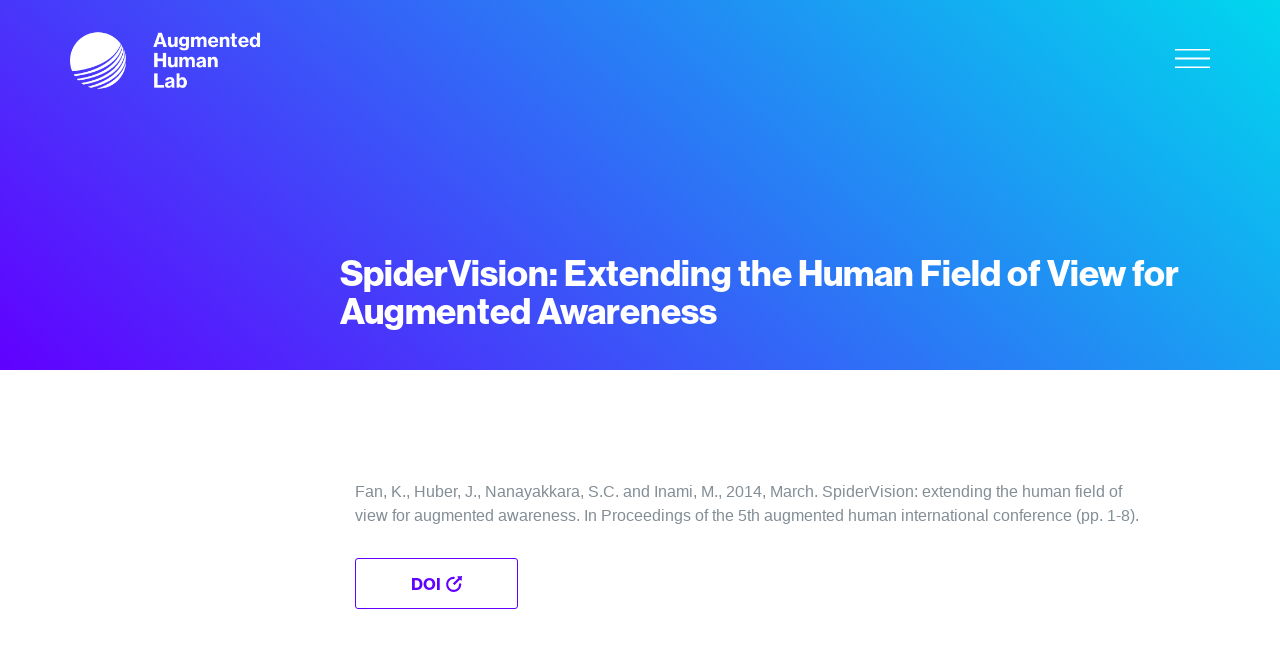

--- FILE ---
content_type: text/html; charset=UTF-8
request_url: https://ahlab.org/publication/spidervision-extending-the-human-field-of-view-for-augmented-awareness/
body_size: 8104
content:
<!DOCTYPE html>
<html lang="en-US">
<head>
    <meta charset="UTF-8">
    <meta name="viewport" content="width=device-width, initial-scale=1">
    <meta http-equiv="X-UA-Compatible" content="IE=edge">
    <link rel="profile" href="http://gmpg.org/xfn/11">
    <link rel="stylesheet" href="https://use.typekit.net/zws2qzx.css">
    <link rel="stylesheet" href="https://cdnjs.cloudflare.com/ajax/libs/OwlCarousel2/2.3.4/assets/owl.carousel.min.css" />
    <link rel="stylesheet" href="https://cdnjs.cloudflare.com/ajax/libs/OwlCarousel2/2.3.4/assets/owl.theme.default.css" />


<title>SpiderVision: Extending the Human Field of View for Augmented Awareness &#8211; Augmented Human Lab</title>
<meta name='robots' content='max-image-preview:large' />
<link rel='dns-prefetch' href='//cdnjs.cloudflare.com' />
<link rel="alternate" type="application/rss+xml" title="Augmented Human Lab &raquo; Feed" href="https://ahlab.org/feed/" />
<link rel="alternate" type="application/rss+xml" title="Augmented Human Lab &raquo; Comments Feed" href="https://ahlab.org/comments/feed/" />
<link rel="alternate" title="oEmbed (JSON)" type="application/json+oembed" href="https://ahlab.org/wp-json/oembed/1.0/embed?url=https%3A%2F%2Fahlab.org%2Fpublication%2Fspidervision-extending-the-human-field-of-view-for-augmented-awareness%2F" />
<link rel="alternate" title="oEmbed (XML)" type="text/xml+oembed" href="https://ahlab.org/wp-json/oembed/1.0/embed?url=https%3A%2F%2Fahlab.org%2Fpublication%2Fspidervision-extending-the-human-field-of-view-for-augmented-awareness%2F&#038;format=xml" />
<style id='wp-img-auto-sizes-contain-inline-css' type='text/css'>
img:is([sizes=auto i],[sizes^="auto," i]){contain-intrinsic-size:3000px 1500px}
/*# sourceURL=wp-img-auto-sizes-contain-inline-css */
</style>
<style id='wp-emoji-styles-inline-css' type='text/css'>

	img.wp-smiley, img.emoji {
		display: inline !important;
		border: none !important;
		box-shadow: none !important;
		height: 1em !important;
		width: 1em !important;
		margin: 0 0.07em !important;
		vertical-align: -0.1em !important;
		background: none !important;
		padding: 0 !important;
	}
/*# sourceURL=wp-emoji-styles-inline-css */
</style>
<style id='wp-block-library-inline-css' type='text/css'>
:root{--wp-block-synced-color:#7a00df;--wp-block-synced-color--rgb:122,0,223;--wp-bound-block-color:var(--wp-block-synced-color);--wp-editor-canvas-background:#ddd;--wp-admin-theme-color:#007cba;--wp-admin-theme-color--rgb:0,124,186;--wp-admin-theme-color-darker-10:#006ba1;--wp-admin-theme-color-darker-10--rgb:0,107,160.5;--wp-admin-theme-color-darker-20:#005a87;--wp-admin-theme-color-darker-20--rgb:0,90,135;--wp-admin-border-width-focus:2px}@media (min-resolution:192dpi){:root{--wp-admin-border-width-focus:1.5px}}.wp-element-button{cursor:pointer}:root .has-very-light-gray-background-color{background-color:#eee}:root .has-very-dark-gray-background-color{background-color:#313131}:root .has-very-light-gray-color{color:#eee}:root .has-very-dark-gray-color{color:#313131}:root .has-vivid-green-cyan-to-vivid-cyan-blue-gradient-background{background:linear-gradient(135deg,#00d084,#0693e3)}:root .has-purple-crush-gradient-background{background:linear-gradient(135deg,#34e2e4,#4721fb 50%,#ab1dfe)}:root .has-hazy-dawn-gradient-background{background:linear-gradient(135deg,#faaca8,#dad0ec)}:root .has-subdued-olive-gradient-background{background:linear-gradient(135deg,#fafae1,#67a671)}:root .has-atomic-cream-gradient-background{background:linear-gradient(135deg,#fdd79a,#004a59)}:root .has-nightshade-gradient-background{background:linear-gradient(135deg,#330968,#31cdcf)}:root .has-midnight-gradient-background{background:linear-gradient(135deg,#020381,#2874fc)}:root{--wp--preset--font-size--normal:16px;--wp--preset--font-size--huge:42px}.has-regular-font-size{font-size:1em}.has-larger-font-size{font-size:2.625em}.has-normal-font-size{font-size:var(--wp--preset--font-size--normal)}.has-huge-font-size{font-size:var(--wp--preset--font-size--huge)}.has-text-align-center{text-align:center}.has-text-align-left{text-align:left}.has-text-align-right{text-align:right}.has-fit-text{white-space:nowrap!important}#end-resizable-editor-section{display:none}.aligncenter{clear:both}.items-justified-left{justify-content:flex-start}.items-justified-center{justify-content:center}.items-justified-right{justify-content:flex-end}.items-justified-space-between{justify-content:space-between}.screen-reader-text{border:0;clip-path:inset(50%);height:1px;margin:-1px;overflow:hidden;padding:0;position:absolute;width:1px;word-wrap:normal!important}.screen-reader-text:focus{background-color:#ddd;clip-path:none;color:#444;display:block;font-size:1em;height:auto;left:5px;line-height:normal;padding:15px 23px 14px;text-decoration:none;top:5px;width:auto;z-index:100000}html :where(.has-border-color){border-style:solid}html :where([style*=border-top-color]){border-top-style:solid}html :where([style*=border-right-color]){border-right-style:solid}html :where([style*=border-bottom-color]){border-bottom-style:solid}html :where([style*=border-left-color]){border-left-style:solid}html :where([style*=border-width]){border-style:solid}html :where([style*=border-top-width]){border-top-style:solid}html :where([style*=border-right-width]){border-right-style:solid}html :where([style*=border-bottom-width]){border-bottom-style:solid}html :where([style*=border-left-width]){border-left-style:solid}html :where(img[class*=wp-image-]){height:auto;max-width:100%}:where(figure){margin:0 0 1em}html :where(.is-position-sticky){--wp-admin--admin-bar--position-offset:var(--wp-admin--admin-bar--height,0px)}@media screen and (max-width:600px){html :where(.is-position-sticky){--wp-admin--admin-bar--position-offset:0px}}

/*# sourceURL=wp-block-library-inline-css */
</style><style id='global-styles-inline-css' type='text/css'>
:root{--wp--preset--aspect-ratio--square: 1;--wp--preset--aspect-ratio--4-3: 4/3;--wp--preset--aspect-ratio--3-4: 3/4;--wp--preset--aspect-ratio--3-2: 3/2;--wp--preset--aspect-ratio--2-3: 2/3;--wp--preset--aspect-ratio--16-9: 16/9;--wp--preset--aspect-ratio--9-16: 9/16;--wp--preset--color--black: #000000;--wp--preset--color--cyan-bluish-gray: #abb8c3;--wp--preset--color--white: #ffffff;--wp--preset--color--pale-pink: #f78da7;--wp--preset--color--vivid-red: #cf2e2e;--wp--preset--color--luminous-vivid-orange: #ff6900;--wp--preset--color--luminous-vivid-amber: #fcb900;--wp--preset--color--light-green-cyan: #7bdcb5;--wp--preset--color--vivid-green-cyan: #00d084;--wp--preset--color--pale-cyan-blue: #8ed1fc;--wp--preset--color--vivid-cyan-blue: #0693e3;--wp--preset--color--vivid-purple: #9b51e0;--wp--preset--gradient--vivid-cyan-blue-to-vivid-purple: linear-gradient(135deg,rgb(6,147,227) 0%,rgb(155,81,224) 100%);--wp--preset--gradient--light-green-cyan-to-vivid-green-cyan: linear-gradient(135deg,rgb(122,220,180) 0%,rgb(0,208,130) 100%);--wp--preset--gradient--luminous-vivid-amber-to-luminous-vivid-orange: linear-gradient(135deg,rgb(252,185,0) 0%,rgb(255,105,0) 100%);--wp--preset--gradient--luminous-vivid-orange-to-vivid-red: linear-gradient(135deg,rgb(255,105,0) 0%,rgb(207,46,46) 100%);--wp--preset--gradient--very-light-gray-to-cyan-bluish-gray: linear-gradient(135deg,rgb(238,238,238) 0%,rgb(169,184,195) 100%);--wp--preset--gradient--cool-to-warm-spectrum: linear-gradient(135deg,rgb(74,234,220) 0%,rgb(151,120,209) 20%,rgb(207,42,186) 40%,rgb(238,44,130) 60%,rgb(251,105,98) 80%,rgb(254,248,76) 100%);--wp--preset--gradient--blush-light-purple: linear-gradient(135deg,rgb(255,206,236) 0%,rgb(152,150,240) 100%);--wp--preset--gradient--blush-bordeaux: linear-gradient(135deg,rgb(254,205,165) 0%,rgb(254,45,45) 50%,rgb(107,0,62) 100%);--wp--preset--gradient--luminous-dusk: linear-gradient(135deg,rgb(255,203,112) 0%,rgb(199,81,192) 50%,rgb(65,88,208) 100%);--wp--preset--gradient--pale-ocean: linear-gradient(135deg,rgb(255,245,203) 0%,rgb(182,227,212) 50%,rgb(51,167,181) 100%);--wp--preset--gradient--electric-grass: linear-gradient(135deg,rgb(202,248,128) 0%,rgb(113,206,126) 100%);--wp--preset--gradient--midnight: linear-gradient(135deg,rgb(2,3,129) 0%,rgb(40,116,252) 100%);--wp--preset--font-size--small: 13px;--wp--preset--font-size--medium: 20px;--wp--preset--font-size--large: 36px;--wp--preset--font-size--x-large: 42px;--wp--preset--spacing--20: 0.44rem;--wp--preset--spacing--30: 0.67rem;--wp--preset--spacing--40: 1rem;--wp--preset--spacing--50: 1.5rem;--wp--preset--spacing--60: 2.25rem;--wp--preset--spacing--70: 3.38rem;--wp--preset--spacing--80: 5.06rem;--wp--preset--shadow--natural: 6px 6px 9px rgba(0, 0, 0, 0.2);--wp--preset--shadow--deep: 12px 12px 50px rgba(0, 0, 0, 0.4);--wp--preset--shadow--sharp: 6px 6px 0px rgba(0, 0, 0, 0.2);--wp--preset--shadow--outlined: 6px 6px 0px -3px rgb(255, 255, 255), 6px 6px rgb(0, 0, 0);--wp--preset--shadow--crisp: 6px 6px 0px rgb(0, 0, 0);}:where(.is-layout-flex){gap: 0.5em;}:where(.is-layout-grid){gap: 0.5em;}body .is-layout-flex{display: flex;}.is-layout-flex{flex-wrap: wrap;align-items: center;}.is-layout-flex > :is(*, div){margin: 0;}body .is-layout-grid{display: grid;}.is-layout-grid > :is(*, div){margin: 0;}:where(.wp-block-columns.is-layout-flex){gap: 2em;}:where(.wp-block-columns.is-layout-grid){gap: 2em;}:where(.wp-block-post-template.is-layout-flex){gap: 1.25em;}:where(.wp-block-post-template.is-layout-grid){gap: 1.25em;}.has-black-color{color: var(--wp--preset--color--black) !important;}.has-cyan-bluish-gray-color{color: var(--wp--preset--color--cyan-bluish-gray) !important;}.has-white-color{color: var(--wp--preset--color--white) !important;}.has-pale-pink-color{color: var(--wp--preset--color--pale-pink) !important;}.has-vivid-red-color{color: var(--wp--preset--color--vivid-red) !important;}.has-luminous-vivid-orange-color{color: var(--wp--preset--color--luminous-vivid-orange) !important;}.has-luminous-vivid-amber-color{color: var(--wp--preset--color--luminous-vivid-amber) !important;}.has-light-green-cyan-color{color: var(--wp--preset--color--light-green-cyan) !important;}.has-vivid-green-cyan-color{color: var(--wp--preset--color--vivid-green-cyan) !important;}.has-pale-cyan-blue-color{color: var(--wp--preset--color--pale-cyan-blue) !important;}.has-vivid-cyan-blue-color{color: var(--wp--preset--color--vivid-cyan-blue) !important;}.has-vivid-purple-color{color: var(--wp--preset--color--vivid-purple) !important;}.has-black-background-color{background-color: var(--wp--preset--color--black) !important;}.has-cyan-bluish-gray-background-color{background-color: var(--wp--preset--color--cyan-bluish-gray) !important;}.has-white-background-color{background-color: var(--wp--preset--color--white) !important;}.has-pale-pink-background-color{background-color: var(--wp--preset--color--pale-pink) !important;}.has-vivid-red-background-color{background-color: var(--wp--preset--color--vivid-red) !important;}.has-luminous-vivid-orange-background-color{background-color: var(--wp--preset--color--luminous-vivid-orange) !important;}.has-luminous-vivid-amber-background-color{background-color: var(--wp--preset--color--luminous-vivid-amber) !important;}.has-light-green-cyan-background-color{background-color: var(--wp--preset--color--light-green-cyan) !important;}.has-vivid-green-cyan-background-color{background-color: var(--wp--preset--color--vivid-green-cyan) !important;}.has-pale-cyan-blue-background-color{background-color: var(--wp--preset--color--pale-cyan-blue) !important;}.has-vivid-cyan-blue-background-color{background-color: var(--wp--preset--color--vivid-cyan-blue) !important;}.has-vivid-purple-background-color{background-color: var(--wp--preset--color--vivid-purple) !important;}.has-black-border-color{border-color: var(--wp--preset--color--black) !important;}.has-cyan-bluish-gray-border-color{border-color: var(--wp--preset--color--cyan-bluish-gray) !important;}.has-white-border-color{border-color: var(--wp--preset--color--white) !important;}.has-pale-pink-border-color{border-color: var(--wp--preset--color--pale-pink) !important;}.has-vivid-red-border-color{border-color: var(--wp--preset--color--vivid-red) !important;}.has-luminous-vivid-orange-border-color{border-color: var(--wp--preset--color--luminous-vivid-orange) !important;}.has-luminous-vivid-amber-border-color{border-color: var(--wp--preset--color--luminous-vivid-amber) !important;}.has-light-green-cyan-border-color{border-color: var(--wp--preset--color--light-green-cyan) !important;}.has-vivid-green-cyan-border-color{border-color: var(--wp--preset--color--vivid-green-cyan) !important;}.has-pale-cyan-blue-border-color{border-color: var(--wp--preset--color--pale-cyan-blue) !important;}.has-vivid-cyan-blue-border-color{border-color: var(--wp--preset--color--vivid-cyan-blue) !important;}.has-vivid-purple-border-color{border-color: var(--wp--preset--color--vivid-purple) !important;}.has-vivid-cyan-blue-to-vivid-purple-gradient-background{background: var(--wp--preset--gradient--vivid-cyan-blue-to-vivid-purple) !important;}.has-light-green-cyan-to-vivid-green-cyan-gradient-background{background: var(--wp--preset--gradient--light-green-cyan-to-vivid-green-cyan) !important;}.has-luminous-vivid-amber-to-luminous-vivid-orange-gradient-background{background: var(--wp--preset--gradient--luminous-vivid-amber-to-luminous-vivid-orange) !important;}.has-luminous-vivid-orange-to-vivid-red-gradient-background{background: var(--wp--preset--gradient--luminous-vivid-orange-to-vivid-red) !important;}.has-very-light-gray-to-cyan-bluish-gray-gradient-background{background: var(--wp--preset--gradient--very-light-gray-to-cyan-bluish-gray) !important;}.has-cool-to-warm-spectrum-gradient-background{background: var(--wp--preset--gradient--cool-to-warm-spectrum) !important;}.has-blush-light-purple-gradient-background{background: var(--wp--preset--gradient--blush-light-purple) !important;}.has-blush-bordeaux-gradient-background{background: var(--wp--preset--gradient--blush-bordeaux) !important;}.has-luminous-dusk-gradient-background{background: var(--wp--preset--gradient--luminous-dusk) !important;}.has-pale-ocean-gradient-background{background: var(--wp--preset--gradient--pale-ocean) !important;}.has-electric-grass-gradient-background{background: var(--wp--preset--gradient--electric-grass) !important;}.has-midnight-gradient-background{background: var(--wp--preset--gradient--midnight) !important;}.has-small-font-size{font-size: var(--wp--preset--font-size--small) !important;}.has-medium-font-size{font-size: var(--wp--preset--font-size--medium) !important;}.has-large-font-size{font-size: var(--wp--preset--font-size--large) !important;}.has-x-large-font-size{font-size: var(--wp--preset--font-size--x-large) !important;}
/*# sourceURL=global-styles-inline-css */
</style>

<style id='classic-theme-styles-inline-css' type='text/css'>
/*! This file is auto-generated */
.wp-block-button__link{color:#fff;background-color:#32373c;border-radius:9999px;box-shadow:none;text-decoration:none;padding:calc(.667em + 2px) calc(1.333em + 2px);font-size:1.125em}.wp-block-file__button{background:#32373c;color:#fff;text-decoration:none}
/*# sourceURL=/wp-includes/css/classic-themes.min.css */
</style>
<link rel='stylesheet' id='wp-bootstrap-starter-bootstrap-css-css' href='https://ahlab.org/wp-content/themes/wp-bootstrap-starter/inc/assets/css/bootstrap.min.css?ver=6.9' type='text/css' media='all' />
<link rel='stylesheet' id='wp-bootstrap-starter-fontawesome-cdn-css' href='https://ahlab.org/wp-content/themes/wp-bootstrap-starter/inc/assets/css/fontawesome.min.css?ver=6.9' type='text/css' media='all' />
<link rel='stylesheet' id='wp-bootstrap-starter-style-css' href='https://ahlab.org/wp-content/themes/wp-bootstrap-starter/style.css?ver=6.9' type='text/css' media='all' />
<link rel='stylesheet' id='wp-bootstrap-starter-style-custom-css' href='https://ahlab.org/wp-content/themes/wp-bootstrap-starter/inc/assets/css/main.css' type='text/css' media='all' />
<link rel='stylesheet' id='custom-style-css' href='https://ahlab.org/wp-content/themes/wp-bootstrap-starter/inc/assets/css/main.css' type='text/css' media='all' />
<style id='custom-style-inline-css' type='text/css'>

         
            
                
/*# sourceURL=custom-style-inline-css */
</style>
<script type="text/javascript" src="https://ahlab.org/wp-includes/js/jquery/jquery.min.js?ver=3.7.1" id="jquery-core-js"></script>
<script type="text/javascript" src="https://ahlab.org/wp-includes/js/jquery/jquery-migrate.min.js?ver=3.4.1" id="jquery-migrate-js"></script>
<link rel="https://api.w.org/" href="https://ahlab.org/wp-json/" /><link rel="alternate" title="JSON" type="application/json" href="https://ahlab.org/wp-json/wp/v2/publication/207" /><link rel="EditURI" type="application/rsd+xml" title="RSD" href="https://ahlab.org/xmlrpc.php?rsd" />
<meta name="generator" content="WordPress 6.9" />
<link rel="canonical" href="https://ahlab.org/publication/spidervision-extending-the-human-field-of-view-for-augmented-awareness/" />
<link rel='shortlink' href='https://ahlab.org/?p=207' />
<link rel="pingback" href="https://ahlab.org/xmlrpc.php">    <style type="text/css">
        #page-sub-header { background: #fff; }
    </style>
    <style type="text/css">.recentcomments a{display:inline !important;padding:0 !important;margin:0 !important;}</style>	<style type="text/css">
			.site-title,
		.site-description {
			position: absolute;
			clip: rect(1px, 1px, 1px, 1px);
		}
		</style>
	<link rel="icon" href="https://ahlab.org/wp-content/uploads/2021/05/cropped-Group@2x-32x32.png" sizes="32x32" />
<link rel="icon" href="https://ahlab.org/wp-content/uploads/2021/05/cropped-Group@2x-192x192.png" sizes="192x192" />
<link rel="apple-touch-icon" href="https://ahlab.org/wp-content/uploads/2021/05/cropped-Group@2x-180x180.png" />
<meta name="msapplication-TileImage" content="https://ahlab.org/wp-content/uploads/2021/05/cropped-Group@2x-270x270.png" />
</head>

<body class="wp-singular publication-template-default single single-publication postid-207 wp-theme-wp-bootstrap-starter">


<div id="page" class="site" style="overflow: hidden">
	<a class="skip-link screen-reader-text d-none" href="#content">Skip to content</a>
    



        <style>
        .ahlab-header.header-single-publication:before{
            background: linear-gradient(221deg, rgba(0,215,238,1) 0%, rgba(97,0,255,1) 100%));
            background-position: center !important;
            background-size: cover !important;
            background-repeat: no-repeat !important;
        }
    </style>





<header class="ahlab-header default-header has-header-title header-single-publication mobile-small  navbar-light" role="banner">
    <div class="container">
        <nav class="navbar p-0">
            <div class="navbar-brand">
                                    <a href="https://ahlab.org/">
                        <img class="only-mobile" src="https://ahlab.org/wp-content/uploads/2021/03/Group@2x.png" alt="Augmented Human Lab">
                        <img class="hide-mobile" src="https://ahlab.org/wp-content/uploads/2021/03/Group-4@2x.png" alt="Augmented Human Lab">
                    </a>
                
            </div>
            <button class="navbar-toggler" type="button" data-toggle="collapse" data-target="#main-nav" aria-controls="" aria-expanded="false" aria-label="Toggle navigation">
                <span class="navbar-toggler-icon hide-mobile"></span>
                <span class="navbar-toggler-icon dark only-mobile"></span>
            </button>

            <div id="main-nav" class="collapse navbar-collapse justify-content-end ahlab-main-nav"><div class="navbar-header"><img class="navbar-header-logo" src="https://ahlab.org/wp-content/uploads/2021/03/Group@2x.png"/><button class="navbar-toggler toggler-close" type="button" data-toggle="collapse" data-target="#main-nav" aria-controls="" aria-expanded="false" aria-label="Toggle navigation">
                    <span class="navbar-toggler-close-icon"></span>
                </button></div><ul id="menu-main-menu" class="navbar-nav ahlab-nav-menu"><li itemscope="itemscope" itemtype="https://www.schema.org/SiteNavigationElement" id="menu-item-649" class="menu-item menu-item-type-post_type menu-item-object-page menu-item-home menu-item-649 nav-item"><a title="Home" href="https://ahlab.org/" class="nav-link">Home</a></li>
<li itemscope="itemscope" itemtype="https://www.schema.org/SiteNavigationElement" id="menu-item-2467" class="menu-item menu-item-type-post_type menu-item-object-page menu-item-2467 nav-item"><a title="Vision" href="https://ahlab.org/home/vision/" class="nav-link">Vision</a></li>
<li itemscope="itemscope" itemtype="https://www.schema.org/SiteNavigationElement" id="menu-item-247" class="menu-item menu-item-type-post_type menu-item-object-page menu-item-247 nav-item"><a title="Projects" href="https://ahlab.org/projects/" class="nav-link">Projects</a></li>
<li itemscope="itemscope" itemtype="https://www.schema.org/SiteNavigationElement" id="menu-item-249" class="menu-item menu-item-type-post_type menu-item-object-page menu-item-249 nav-item current_page_item"><a title="Publications" href="https://ahlab.org/publications/" class="nav-link">Publications</a></li>
<li itemscope="itemscope" itemtype="https://www.schema.org/SiteNavigationElement" id="menu-item-250" class="menu-item menu-item-type-post_type menu-item-object-page menu-item-250 nav-item"><a title="People" href="https://ahlab.org/people/" class="nav-link">People</a></li>
<li itemscope="itemscope" itemtype="https://www.schema.org/SiteNavigationElement" id="menu-item-248" class="menu-item menu-item-type-post_type menu-item-object-page menu-item-248 nav-item"><a title="Press &amp; Awards" href="https://ahlab.org/press/" class="nav-link">Press &#038; Awards</a></li>
<li itemscope="itemscope" itemtype="https://www.schema.org/SiteNavigationElement" id="menu-item-264" class="menu-item menu-item-type-post_type menu-item-object-page menu-item-264 nav-item"><a title="Join Us" href="https://ahlab.org/join-us/" class="nav-link">Join Us</a></li>
</ul><div class="navbar-footer"><a target="_blank" class="navbar-footer-item" href="https://wiki.ahlab.org/"><span>Wiki</span><span class="icon external-link"></span></a></div></div>
        </nav>


    </div>

    <div class="container header-title-container hide-mobile">
        <div class="row w-100">
            <div class="offset-3 col-md-9 p-md-0">
                <h4 class="ahl-h4 ahl-light">SpiderVision: Extending the Human Field of View for Augmented Awareness</h4>
            </div>
        </div>


    </div>



</header>


	<div id="content" class="site-content py-0">
		<div class="container-full-width">
			<div class="row m-0">
                


	<section id="primary" class="content-area col-sm-12 col-lg-12">
		<div id="main" class="site-main" role="main">


		        <style>
            .ahlab-publication-post .publication-thumb:before{
                background: linear-gradient(221deg, rgba(0,215,238,1) 0%, rgba(97,0,255,1) 100%) !important;
                background-position: center !important;
                background-size: cover !important;
                background-repeat: no-repeat !important;
            }
        </style>


<article id="post-207" class="post-207 publication type-publication status-publish hentry">


    <div class="container ahlab-publication-post">

        <div class="row">

            <div class="offset-md-3 col-md-9 p-md-0">


                <div class="publication-thumb only-mobile">

                </div>



                <h4 class="ahl-h4 ahl-dark only-mobile publication-title">SpiderVision: Extending the Human Field of View for Augmented Awareness</h4>

                <div class="publication-reference">
                    <p>Fan, K., Huber, J., Nanayakkara, S.C. and Inami, M., 2014, March. SpiderVision: extending the human field of view for augmented awareness. In Proceedings of the 5th augmented human international conference (pp. 1-8).</p>
                </div>

                <div class="publication-description">
                                    </div>

                
                
                    <div class="publication-links">
                                                        <a target="_blank" class="ahl-outline-button color-accent has-icon mr-4 external" href="http://doi.acm.org/10.1145/2582051.2582100">
                                    DOI                                </a>

                                           </div>

               


            </div>


        </div>

    </div>
</article><!-- #post-## -->

		</div><!-- #main -->
	</section><!-- #primary -->

			</div><!-- .row -->
		</div><!-- .container -->
	</div><!-- #content -->
    	<footer id="colophon" class="site-footer navbar-light ahlab-footer" role="contentinfo">
		<div class="container pt-3 pb-3">
            <div class="row mx-0">
				<div class="col-md-4 col-lg-3 p-0">				
                    	<div class="ahlab-footer-logo" style="padding-top: 80px">
                        	<a href="/">
                            	<img src="  https://ahlab.org/wp-content/uploads/2021/03/Group-4@2x.png"/>
                        	</a>
                    	</div>
                    	<div class="ahlab-footer-logo d-none d-md-block pt-5">
                        	<a href="/">
                            	<img src="  " style="max-width: 202px;"/>
                        	</a>
                    	</div>
				</div>
				<div class="col-md-4 col-lg-6 p-0 d-none d-md-block">

                    <div class="ahlab-footer-logo" style="padding-top: 80px">
                        <a href="/">
                            <img src="  https://ahlab.org/wp-content/uploads/2022/05/nuslogo_black.png" style="max-width: 180px;"/>
                        </a>
                    </div>
                </div>

                <div class="col-md-4 col-lg-3 p-0 d-none d-md-flex justify-content-end pr-lg-3">

                    <div class="ahlab-footer-contact" style="padding-top: 80px">
                        
                                <a href="mailto:info@ahlab.org">
                                    info@ahlab.org                                </a>
                       
                                                    <p class="mt-3">
                                <b>Augmented Human Lab</b><br>
Smart Systems Institute <br>
National University of Singapore                            </p>
                            
                    </div>
                </div>
            </div>
			

            <div class="row mx-0">
                <div class="ahlab-footer-bottom-bar">
                    <div class="ahlab-footer-social">
                         <a href="https://www.facebook.com/profile.php?id=100067138591873" class="ahlab-footer-social-item facebook"></a>
                        <a href="https://twitter.com/AugmentedHumanL " class="ahlab-footer-social-item twitter">
                         <a href="https://www.linkedin.com/company/augmented-human-lab" class="ahlab-footer-social-item linkedin"></a>
                         <a href="https://www.instagram.com/augmented_human_lab/" class="ahlab-footer-social-item instagram"></a>
                         <a href="https://www.youtube.com/channel/UC_7uHrkKUKjGKKvDUK7rDkg" class="ahlab-footer-social-item youtube"></a>


                    </div>

                    <div id="footer-nav" class="ahlab-footer-navigation-wrap"><ul id="menu-main-menu" class="ahlab-footer-navigation"><li itemscope="itemscope" itemtype="https://www.schema.org/SiteNavigationElement" class="menu-item menu-item-type-post_type menu-item-object-page menu-item-home menu-item-649 nav-item"><a title="Home" href="https://ahlab.org/" class="nav-link">Home</a></li>
<li itemscope="itemscope" itemtype="https://www.schema.org/SiteNavigationElement" class="menu-item menu-item-type-post_type menu-item-object-page menu-item-2467 nav-item"><a title="Vision" href="https://ahlab.org/home/vision/" class="nav-link">Vision</a></li>
<li itemscope="itemscope" itemtype="https://www.schema.org/SiteNavigationElement" class="menu-item menu-item-type-post_type menu-item-object-page menu-item-247 nav-item"><a title="Projects" href="https://ahlab.org/projects/" class="nav-link">Projects</a></li>
<li itemscope="itemscope" itemtype="https://www.schema.org/SiteNavigationElement" class="menu-item menu-item-type-post_type menu-item-object-page menu-item-249 nav-item current_page_item"><a title="Publications" href="https://ahlab.org/publications/" class="nav-link">Publications</a></li>
<li itemscope="itemscope" itemtype="https://www.schema.org/SiteNavigationElement" class="menu-item menu-item-type-post_type menu-item-object-page menu-item-250 nav-item"><a title="People" href="https://ahlab.org/people/" class="nav-link">People</a></li>
<li itemscope="itemscope" itemtype="https://www.schema.org/SiteNavigationElement" class="menu-item menu-item-type-post_type menu-item-object-page menu-item-248 nav-item"><a title="Press &amp; Awards" href="https://ahlab.org/press/" class="nav-link">Press &#038; Awards</a></li>
<li itemscope="itemscope" itemtype="https://www.schema.org/SiteNavigationElement" class="menu-item menu-item-type-post_type menu-item-object-page menu-item-264 nav-item"><a title="Join Us" href="https://ahlab.org/join-us/" class="nav-link">Join Us</a></li>
<li itemscope="itemscope" itemtype="https://www.schema.org/SiteNavigationElement" id="menu-item-78" class="menu-item menu-item-type-custom menu-item-object-custom menu-item-78 nav-item"><a title="Wiki" href="https://wiki.ahlab.org/" class="nav-link">Wiki</a></li>
</ul></div><!--                    <div class="ahlab-footer-navigation-wrap">-->
<!--                        <a href="#" class="ahlab-footer-navigation-item">-->
<!--                            VISION-->
<!--                        </a>-->
<!--                        <a href="#" class="ahlab-footer-navigation-item">-->
<!--                            PROJECTS-->
<!--                        </a>-->
<!--                        <a href="#" class="ahlab-footer-navigation-item">-->
<!--                            PUBLICATIONS-->
<!--                        </a>-->
<!--                        <a href="#" class="ahlab-footer-navigation-item">-->
<!--                            PEOPLE-->
<!--                        </a>-->
<!--                        <a href="#" class="ahlab-footer-navigation-item">-->
<!--                            PRESS & REWARDS-->
<!--                        </a>-->
<!--                        <a href="#" class="ahlab-footer-navigation-item">-->
<!--                           JOIN US-->
<!--                        </a>-->
<!--                        <a href="#" class="ahlab-footer-navigation-item">-->
<!--                            CONTACT-->
<!--                        </a>-->
<!---->
<!--                        <a href="#" class="ahlab-footer-navigation-item">-->
<!--                            WIKI-->
<!--                        </a>-->
<!--                    </div>-->
                </div>

            </div>

            <div class="row mx-0 d-flex d-md-none">

                <div class="col-md-4 col-lg-3 p-0">

                    <div class="ahlab-footer-contact">
                        
                            <a href="mailto:info@ahlab.org">
                                info@ahlab.org                            </a>
                            
                                                    <p class="mt-3">
                                <b>Augmented Human Lab</b><br>
Smart Systems Institute <br>
National University of Singapore                            </p>
                            
                    </div>
                </div>
            </div>

            <div class="mx-0 d-inline d-md-none">
				<div class="row">
                	<div class="col-sm p-0">
                    	<div class="ahlab-footer-additional-logo">
                        	<a href="/">
                            	<img src="  " style="max-width: 202px;"/>
                        	</a>
                    	</div>
                	</div>
					<div class="col-sm p-0">
                    	<div class="ahlab-footer-additional-logo">
                        	<a href="/">
                            	<img src="  https://ahlab.org/wp-content/uploads/2022/05/nuslogo_black.png" style="max-width: 180px;"/>
                        	</a>
                    	</div>
                	</div>
				</div>
            </div>


<!--            <div class="site-info">-->
<!--                &copy; --><!-- --><!--                <span class="sep"> | </span>-->
<!--                <a class="credits" href="https://afterimagedesigns.com/wp-bootstrap-starter/" target="_blank" title="WordPress Technical Support" alt="Bootstrap WordPress Theme">--><!--</a>-->
<!---->
<!--            </div>-->
            <!-- close .site-info -->
		</div>
	</footer><!-- #colophon -->
</div><!-- #page -->

<script type="speculationrules">
{"prefetch":[{"source":"document","where":{"and":[{"href_matches":"/*"},{"not":{"href_matches":["/wp-*.php","/wp-admin/*","/wp-content/uploads/*","/wp-content/*","/wp-content/plugins/*","/wp-content/themes/wp-bootstrap-starter/*","/*\\?(.+)"]}},{"not":{"selector_matches":"a[rel~=\"nofollow\"]"}},{"not":{"selector_matches":".no-prefetch, .no-prefetch a"}}]},"eagerness":"conservative"}]}
</script>
<script type="text/javascript" src="https://ahlab.org/wp-content/themes/wp-bootstrap-starter/inc/assets/js/popper.min.js?ver=6.9" id="wp-bootstrap-starter-popper-js"></script>
<script type="text/javascript" src="https://ahlab.org/wp-content/themes/wp-bootstrap-starter/inc/assets/js/bootstrap.min.js?ver=6.9" id="wp-bootstrap-starter-bootstrapjs-js"></script>
<script type="text/javascript" src="https://ahlab.org/wp-content/themes/wp-bootstrap-starter/inc/assets/js/theme-script.min.js?ver=6.9" id="wp-bootstrap-starter-themejs-js"></script>
<script type="text/javascript" src="https://ahlab.org/wp-content/themes/wp-bootstrap-starter/inc/assets/js/main.js" id="wp-bootstrap-starter-themejs-ahlab-js"></script>
<script type="text/javascript" src="https://cdnjs.cloudflare.com/ajax/libs/OwlCarousel2/2.3.4/owl.carousel.min.js?ver=6.9" id="wp-bootstrap-starter-themejs-wow-js"></script>
<script type="text/javascript" src="https://ahlab.org/wp-content/themes/wp-bootstrap-starter/inc/assets/js/skip-link-focus-fix.min.js?ver=20151215" id="wp-bootstrap-starter-skip-link-focus-fix-js"></script>
<script id="wp-emoji-settings" type="application/json">
{"baseUrl":"https://s.w.org/images/core/emoji/17.0.2/72x72/","ext":".png","svgUrl":"https://s.w.org/images/core/emoji/17.0.2/svg/","svgExt":".svg","source":{"concatemoji":"https://ahlab.org/wp-includes/js/wp-emoji-release.min.js?ver=6.9"}}
</script>
<script type="module">
/* <![CDATA[ */
/*! This file is auto-generated */
const a=JSON.parse(document.getElementById("wp-emoji-settings").textContent),o=(window._wpemojiSettings=a,"wpEmojiSettingsSupports"),s=["flag","emoji"];function i(e){try{var t={supportTests:e,timestamp:(new Date).valueOf()};sessionStorage.setItem(o,JSON.stringify(t))}catch(e){}}function c(e,t,n){e.clearRect(0,0,e.canvas.width,e.canvas.height),e.fillText(t,0,0);t=new Uint32Array(e.getImageData(0,0,e.canvas.width,e.canvas.height).data);e.clearRect(0,0,e.canvas.width,e.canvas.height),e.fillText(n,0,0);const a=new Uint32Array(e.getImageData(0,0,e.canvas.width,e.canvas.height).data);return t.every((e,t)=>e===a[t])}function p(e,t){e.clearRect(0,0,e.canvas.width,e.canvas.height),e.fillText(t,0,0);var n=e.getImageData(16,16,1,1);for(let e=0;e<n.data.length;e++)if(0!==n.data[e])return!1;return!0}function u(e,t,n,a){switch(t){case"flag":return n(e,"\ud83c\udff3\ufe0f\u200d\u26a7\ufe0f","\ud83c\udff3\ufe0f\u200b\u26a7\ufe0f")?!1:!n(e,"\ud83c\udde8\ud83c\uddf6","\ud83c\udde8\u200b\ud83c\uddf6")&&!n(e,"\ud83c\udff4\udb40\udc67\udb40\udc62\udb40\udc65\udb40\udc6e\udb40\udc67\udb40\udc7f","\ud83c\udff4\u200b\udb40\udc67\u200b\udb40\udc62\u200b\udb40\udc65\u200b\udb40\udc6e\u200b\udb40\udc67\u200b\udb40\udc7f");case"emoji":return!a(e,"\ud83e\u1fac8")}return!1}function f(e,t,n,a){let r;const o=(r="undefined"!=typeof WorkerGlobalScope&&self instanceof WorkerGlobalScope?new OffscreenCanvas(300,150):document.createElement("canvas")).getContext("2d",{willReadFrequently:!0}),s=(o.textBaseline="top",o.font="600 32px Arial",{});return e.forEach(e=>{s[e]=t(o,e,n,a)}),s}function r(e){var t=document.createElement("script");t.src=e,t.defer=!0,document.head.appendChild(t)}a.supports={everything:!0,everythingExceptFlag:!0},new Promise(t=>{let n=function(){try{var e=JSON.parse(sessionStorage.getItem(o));if("object"==typeof e&&"number"==typeof e.timestamp&&(new Date).valueOf()<e.timestamp+604800&&"object"==typeof e.supportTests)return e.supportTests}catch(e){}return null}();if(!n){if("undefined"!=typeof Worker&&"undefined"!=typeof OffscreenCanvas&&"undefined"!=typeof URL&&URL.createObjectURL&&"undefined"!=typeof Blob)try{var e="postMessage("+f.toString()+"("+[JSON.stringify(s),u.toString(),c.toString(),p.toString()].join(",")+"));",a=new Blob([e],{type:"text/javascript"});const r=new Worker(URL.createObjectURL(a),{name:"wpTestEmojiSupports"});return void(r.onmessage=e=>{i(n=e.data),r.terminate(),t(n)})}catch(e){}i(n=f(s,u,c,p))}t(n)}).then(e=>{for(const n in e)a.supports[n]=e[n],a.supports.everything=a.supports.everything&&a.supports[n],"flag"!==n&&(a.supports.everythingExceptFlag=a.supports.everythingExceptFlag&&a.supports[n]);var t;a.supports.everythingExceptFlag=a.supports.everythingExceptFlag&&!a.supports.flag,a.supports.everything||((t=a.source||{}).concatemoji?r(t.concatemoji):t.wpemoji&&t.twemoji&&(r(t.twemoji),r(t.wpemoji)))});
//# sourceURL=https://ahlab.org/wp-includes/js/wp-emoji-loader.min.js
/* ]]> */
</script>
</body>
</html>


--- FILE ---
content_type: text/css
request_url: https://ahlab.org/wp-content/themes/wp-bootstrap-starter/inc/assets/css/main.css
body_size: 27090
content:


:root {
    --color-hover: #6100FF;
    --color-dark-hover: #4400B3;
    --color-neutral: #0E0F11;
    --color-black: #000;
    --color-hover-dark: #904DFF;
    --color-neutral-30: #EDF0F3;
    --color-neutral-60: #AAAFB6;
    --color-neutral-70: #838D95;
    --color-neutral-80: #5E6875;
    --color-neutral-10: #FFFFFF;
    --color-neutral-100: #0E0F11;
}

html {
    min-width: 320px;
}


.ahl-h1 {
    font-size: 60px;
    line-height: 63px;
    color: var(--color-neutral-100);
    margin: 0;
    padding: 0;
    font-family: 'neue-haas-grotesk-display', sans-serif;
    font-weight: bold;
}
.ahl-h2 {
    font-size: 36px;
    line-height: 41.5px;
    color: var(--color-neutral-100);
    margin: 0;
    padding: 0;
    font-family: 'neue-haas-grotesk-display', sans-serif;
    font-weight: bold;
}

.ahl-h3 {
    font-size: 44px;
    line-height: 46px;
    color: var(--color-neutral-100);
    margin: 0;
    padding: 0;
    font-family: 'neue-haas-grotesk-display', sans-serif;
    font-weight: bold;
}

.ahl-h4 {
    font-size: 36px;
    line-height: 38px;
    color: var(--color-neutral-100);
    margin: 0;
    padding: 0;
    font-family: 'neue-haas-grotesk-display', sans-serif;
    font-weight: bold;
}

.ahl-h5 {
    font-size: 24px;
    line-height: 29px;
    color: var(--color-neutral-100);
    margin: 0;
    padding: 0;
    font-family: 'neue-haas-grotesk-display', sans-serif;
    font-weight: bold;
}
.ahl-h6 {
    font-size: 16px;
    line-height: 24px;
    color: var(--color-neutral-100);
    margin: 0;
    padding: 0;
    font-family: 'neue-haas-grotesk-display', sans-serif;
    font-weight: bold;
}

.ahl-h7 {
    font-size: 12px;
    color: var(--color-neutral-100);
    margin: 0;
    padding: 0;
    font-family: 'neue-haas-grotesk-display', sans-serif;
}

.ahl-light {
    color: var(--color-neutral-10) !important;
}

.ahl-dark {
    color: var(--color-neutral-100) !important;
}
p {
    font-family: 'neue-haas-grotesk-text', sans-serif;
    font-size: 16px;
    line-height: 24px;
}
a {
    text-decoration: none;
}
a:hover {
    text-decoration: none;
}

.only-mobile {
    display: none !important;
}

/* Navigation Bar */

.ahlab-main-nav {
    z-index: 14;
    width: 454px;
    min-height: 586px;
    position: absolute;
    background: #fff;
    padding-left: 41px;
    padding-right: 108px;
    padding-top: 48px;
    right: -100px;
    top: 0 !important;
    display: flex;
    justify-content: flex-start !important;
    align-items: flex-end;
    flex-direction: column;
    height: 0;
    overflow: hidden;
    opacity: 0;
    transition: all ease 300ms;
}

.ahlab-main-nav.show {
    opacity: 1;
}


.ahlab-main-nav .navbar-header .navbar-header-logo {
    display: none;

}


.ahlab-header .navbar-toggler-icon {
    background-size: contain;
    background-position: center;
    height: 19px;
    width: 35px;
    background-image: url("data:image/svg+xml,%3C%3Fxml version='1.0' encoding='UTF-8'%3F%3E%3Csvg width='35px' height='19px' viewBox='0 0 35 19' version='1.1' xmlns='http://www.w3.org/2000/svg' xmlns:xlink='http://www.w3.org/1999/xlink'%3E%3Ctitle%3EIcon/Menu Light%3C/title%3E%3Cg id='Symbols' stroke='none' stroke-width='1' fill='none' fill-rule='evenodd' stroke-linecap='square'%3E%3Cg id='Icon/Menu-Light' stroke='%23FFFFFF' stroke-width='2'%3E%3Cg id='Group-2-Copy'%3E%3Cline x1='0.380434783' y1='18.5' x2='34.6195652' y2='18.5' id='Line'%3E%3C/line%3E%3Cline x1='0.380434783' y1='9.5' x2='34.6195652' y2='9.5' id='Line-Copy-4'%3E%3C/line%3E%3Cline x1='0.380434783' y1='0.5' x2='34.6195652' y2='0.5' id='Line-Copy-7'%3E%3C/line%3E%3C/g%3E%3C/g%3E%3C/g%3E%3C/svg%3E") !important;
}

.ahlab-header .navbar-toggler-icon.dark{
    background-image: url("data:image/svg+xml,%3C%3Fxml version='1.0' encoding='UTF-8'%3F%3E%3Csvg width='35px' height='19px' viewBox='0 0 35 19' version='1.1' xmlns='http://www.w3.org/2000/svg' xmlns:xlink='http://www.w3.org/1999/xlink'%3E%3Ctitle%3EIcon/Menu Light%3C/title%3E%3Cg id='Symbols' stroke='none' stroke-width='1' fill='none' fill-rule='evenodd' stroke-linecap='square'%3E%3Cg id='Icon/Menu-Light' stroke='%23000' stroke-width='2'%3E%3Cg id='Group-2-Copy'%3E%3Cline x1='0.380434783' y1='18.5' x2='34.6195652' y2='18.5' id='Line'%3E%3C/line%3E%3Cline x1='0.380434783' y1='9.5' x2='34.6195652' y2='9.5' id='Line-Copy-4'%3E%3C/line%3E%3Cline x1='0.380434783' y1='0.5' x2='34.6195652' y2='0.5' id='Line-Copy-7'%3E%3C/line%3E%3C/g%3E%3C/g%3E%3C/g%3E%3C/svg%3E") !important;
}

.ahlab-main-nav button.navbar-toggler.toggler-close {
    margin-top: 0 !important;
}
.ahlab-main-nav .navbar-toggler-close-icon {
    background-size: contain;
    background-position: center;
    display: block;
    height: 25px;
    width: 25px;
    background-image: url("data:image/svg+xml,%3C%3Fxml version='1.0' encoding='UTF-8'%3F%3E%3Csvg width='27px' height='27px' viewBox='0 0 27 27' version='1.1' xmlns='http://www.w3.org/2000/svg' xmlns:xlink='http://www.w3.org/1999/xlink'%3E%3Ctitle%3EIcon/Menu Dark Close%3C/title%3E%3Cg id='Symbols' stroke='none' stroke-width='1' fill='none' fill-rule='evenodd' stroke-linecap='square'%3E%3Cg id='Icon/Menu-Dark-Close' stroke='%230E0F11' stroke-width='2'%3E%3Cg id='Group'%3E%3Cline x1='-3.61956522' y1='13.5' x2='30.6195652' y2='13.5' id='Line' transform='translate(13.500000, 13.500000) rotate(45.000000) translate(-13.500000, -13.500000) '%3E%3C/line%3E%3Cline x1='1' y1='25.2107213' x2='25.2107213' y2='1' id='Line'%3E%3C/line%3E%3C/g%3E%3C/g%3E%3C/g%3E%3C/svg%3E");
}

.ahlab-main-nav .navbar-toggler-close-icon:hover {
    background-image: url("data:image/svg+xml,%3C%3Fxml version='1.0' encoding='UTF-8'%3F%3E%3Csvg width='27px' height='27px' viewBox='0 0 27 27' version='1.1' xmlns='http://www.w3.org/2000/svg' xmlns:xlink='http://www.w3.org/1999/xlink'%3E%3Ctitle%3EIcon/Menu Dark Close%3C/title%3E%3Cg id='Symbols' stroke='none' stroke-width='1' fill='none' fill-rule='evenodd' stroke-linecap='square'%3E%3Cg id='Icon/Menu-Dark-Close' stroke='%236100FF' stroke-width='2'%3E%3Cg id='Group'%3E%3Cline x1='-3.61956522' y1='13.5' x2='30.6195652' y2='13.5' id='Line' transform='translate(13.500000, 13.500000) rotate(45.000000) translate(-13.500000, -13.500000) '%3E%3C/line%3E%3Cline x1='1' y1='25.2107213' x2='25.2107213' y2='1' id='Line'%3E%3C/line%3E%3C/g%3E%3C/g%3E%3C/g%3E%3C/svg%3E");
}
.ahlab-nav-menu {
    padding-top: 51px;
}
.ahlab-nav-menu li {
    line-height: initial;
    text-align: right;
}
.ahlab-nav-menu li a {
    padding: 3.5px 0;
    color: var(--color-neutral-100) !important;
    font-family: 'neue-haas-grotesk-display', sans-serif;
    font-weight: bold;
    font-size: 36px;
    transition: all ease 400ms;
}

.ahlab-nav-menu li.current_page_item a{
    color: var(--color-dark-hover) !important;
}

.ahlab-nav-menu li a:hover {
    color: var(--color-hover) !important;
}

.ahlab-main-nav .navbar-footer {
    margin-top: 36px;
    display: flex;
    flex-direction: row;
}

.ahlab-main-nav .navbar-footer .navbar-footer-item {
    text-decoration: none;
    display: flex;
    flex-direction: row;
    font-size: 18px;
    color: var(--color-neutral-100);
    align-items: center;
}

.ahlab-main-nav .navbar-footer .navbar-footer-item:not(:last-child) {
    margin-right: 12px;
}

.ahlab-main-nav .navbar-footer .navbar-footer-item span.icon.external-link{
    display: block;
    background-image: url("data:image/svg+xml,%3C%3Fxml version='1.0' encoding='UTF-8'%3F%3E%3Csvg width='20px' height='20px' viewBox='0 0 20 20' version='1.1' xmlns='http://www.w3.org/2000/svg' xmlns:xlink='http://www.w3.org/1999/xlink'%3E%3Ctitle%3EWireframe/Icon/External Link@3x%3C/title%3E%3Cg id='Symbols' stroke='none' stroke-width='1' fill='none' fill-rule='evenodd'%3E%3Cg id='Wireframe/Icon/External-Link' fill='%23838D95' fill-rule='nonzero'%3E%3Cg id='Icon-/-External-Link'%3E%3Cpath d='M9.52972973,19.9621622 C14.7690484,19.9562018 19.0144506,15.7095905 19.0189189,10.4702703 C19.0189189,9.72393953 18.4138983,9.11891892 17.6675676,9.11891892 C16.9212368,9.11891892 16.3162162,9.72393953 16.3162162,10.4702703 C16.3173093,13.2167326 14.6635773,15.6933176 12.126386,16.7448482 C9.58919468,17.7963788 6.66838812,17.2156964 4.72634585,15.2736541 C2.78430359,13.3316119 2.20362116,10.4108053 3.25515179,7.87361403 C4.30668243,5.33642274 6.78326744,3.68269066 9.52972973,3.68378378 C10.2760605,3.68378378 10.8810811,3.07876318 10.8810811,2.33243243 C10.8810811,1.58610169 10.2760605,0.981081081 9.52972973,0.981081081 C4.3506815,1.06848262 0.198000055,5.29183595 0.198000055,10.4716216 C0.198000055,15.6514073 4.3506815,19.8747606 9.52972973,19.9621622 L9.52972973,19.9621622 Z' id='Path'%3E%3C/path%3E%3Cpolygon id='Path' points='13.5783784 0.589189189 15.5243243 2.53243243 8.66216216 9.39459459 10.6054054 11.3378378 17.4675676 4.47567568 19.4108108 6.42162162 19.9621622 0.0378378378'%3E%3C/polygon%3E%3C/g%3E%3C/g%3E%3C/g%3E%3C/svg%3E");
    height: 13px;
    width: 13px;
    background-repeat: no-repeat;
    background-size: contain;
    margin-left: 7px;
}
.ahlab-main-nav .navbar-footer .navbar-footer-item:hover {
    color: var(--color-hover);
}

.ahlab-main-nav .navbar-footer .navbar-footer-item:hover span.icon.external-link{
    background-image: url("data:image/svg+xml,%3C%3Fxml version='1.0' encoding='UTF-8'%3F%3E%3Csvg width='20px' height='20px' viewBox='0 0 20 20' version='1.1' xmlns='http://www.w3.org/2000/svg' xmlns:xlink='http://www.w3.org/1999/xlink'%3E%3Ctitle%3EWireframe/Icon/External Link@3x%3C/title%3E%3Cg id='Symbols' stroke='none' stroke-width='1' fill='none' fill-rule='evenodd'%3E%3Cg id='Wireframe/Icon/External-Link' fill='%236100FF' fill-rule='nonzero'%3E%3Cg id='Icon-/-External-Link'%3E%3Cpath d='M9.52972973,19.9621622 C14.7690484,19.9562018 19.0144506,15.7095905 19.0189189,10.4702703 C19.0189189,9.72393953 18.4138983,9.11891892 17.6675676,9.11891892 C16.9212368,9.11891892 16.3162162,9.72393953 16.3162162,10.4702703 C16.3173093,13.2167326 14.6635773,15.6933176 12.126386,16.7448482 C9.58919468,17.7963788 6.66838812,17.2156964 4.72634585,15.2736541 C2.78430359,13.3316119 2.20362116,10.4108053 3.25515179,7.87361403 C4.30668243,5.33642274 6.78326744,3.68269066 9.52972973,3.68378378 C10.2760605,3.68378378 10.8810811,3.07876318 10.8810811,2.33243243 C10.8810811,1.58610169 10.2760605,0.981081081 9.52972973,0.981081081 C4.3506815,1.06848262 0.198000055,5.29183595 0.198000055,10.4716216 C0.198000055,15.6514073 4.3506815,19.8747606 9.52972973,19.9621622 L9.52972973,19.9621622 Z' id='Path'%3E%3C/path%3E%3Cpolygon id='Path' points='13.5783784 0.589189189 15.5243243 2.53243243 8.66216216 9.39459459 10.6054054 11.3378378 17.4675676 4.47567568 19.4108108 6.42162162 19.9621622 0.0378378378'%3E%3C/polygon%3E%3C/g%3E%3C/g%3E%3C/g%3E%3C/svg%3E%0A");
}


/* Single Person Page */

.ahlab-header {
    position: relative;
    width: 100%;
    min-height: 600px;
    display: flex;
    flex-direction: column;
}


.ahlab-header::before {
    content: "";
    background-size: cover;
    position: absolute;
    height: auto !important;
    width: 100%;
    top: 0px;
    right: 0px;
    bottom: 0px;
    background-position: left top;
    background-image: -moz-linear-gradient(221deg, rgba(0,215,238,1) 0%, rgba(97,0,255,1) 100%);
    background-image: -webkit-linear-gradient(221deg, rgba(0,215,238,1) 0%, rgba(97,0,255,1) 100%);
    background-image: linear-gradient(221deg, rgba(0,215,238,1) 0%, rgba(97,0,255,1) 100%);
    filter: progid:DXImageTransform.Microsoft.gradient(startColorstr="#00d7ee",endColorstr="#6100ff",GradientType=1);
}

.ahlab-header .header-title-wrap {
    display: none;
}

.ahlab-header.has-header-title .header-title-wrap {
    display: block;
    top: 305.8px;
    z-index: 1;
}

.ahlab-header.has-header-title .header-title-container {
    flex: 1;
    display: flex;
    align-items: flex-end;
    z-index: 1;
}

.ahlab-header.has-header-title.default-header .header-title-container{
}

.ahlab-header.has-header-title.page-header {
    padding-bottom: 93px;
}

.ahlab-header.has-header-title.page-header .header-title-container{
}

.ahlab-header.has-header-title .header-title {
    font-size: 50px !important;
    color: var(--color-neutral-10);
    max-width: 1370px;
}


.ahlab-header.has-header-title .header-title-wrap.header-title-default .header-title{
    font-size: 36px;
    line-height: 38px;
}

.ahlab-header.has-header-archive {
    height: inherit;
}
.ahlab-header .header-archive-wrap {
    display: none;
}

.ahlab-header.has-header-archive .header-archive-wrap {
    display: block;
}

.ahlab-header.project-header {

}

.ahlab-header.project-header::before {
    content: "";
    background-size: cover;
    position: absolute;
    top: 0px;
    right: 0px;
    bottom: 0px;
    background-position: left top;
    background-image: -moz-linear-gradient(221deg, rgba(0,215,238,1) 0%, rgba(97,0,255,1) 100%);
    background-image: -webkit-linear-gradient(221deg, rgba(0,215,238,1) 0%, rgba(97,0,255,1) 100%);
    background-image: linear-gradient(221deg, rgba(0,215,238,1) 0%, rgba(97,0,255,1) 100%);
    filter: progid:DXImageTransform.Microsoft.gradient(startColorstr="#00d7ee",endColorstr="#6100ff",GradientType=1);
}
.ahlab-header.contact-page-header {
    height: inherit;
    min-height: inherit;
}
.ahlab-header.contact-page-header::before {
    background-image: none !important;

}

.ahlab-header-person {
    min-height: 370px;
    height: 370px;
    width: 100%;
}

.ahlab-header-project-archive:before {
    min-height: 370px;
    height: 370px;
    width: 100%;
    background: rgb(0,215,238);
    background: -moz-linear-gradient(221deg, rgba(0,215,238,1) 0%, rgba(97,0,255,1) 100%);
    background: -webkit-linear-gradient(221deg, rgba(0,215,238,1) 0%, rgba(97,0,255,1) 100%);
    background: linear-gradient(221deg, rgba(0,215,238,1) 0%, rgba(97,0,255,1) 100%);
    filter: progid:DXImageTransform.Microsoft.gradient(startColorstr="#00d7ee",endColorstr="#6100ff",GradientType=1);
}

.ahlab-header .container {
    padding: 0;
}
.ahlab-header.default-header {
    min-height: 370px;
    height: auto;
    padding-bottom: 40px;
    width: 100%;
}


.ahlab-header.default-header::before {
    min-height: 370px;
    height: auto;
    padding-bottom: 40px;
    width: 100%;
    background: rgb(0,215,238);
    background: -moz-linear-gradient(221deg, rgba(0,215,238,1) 0%, rgba(97,0,255,1) 100%);
    background: -webkit-linear-gradient(221deg, rgba(0,215,238,1) 0%, rgba(97,0,255,1) 100%);
    background: linear-gradient(221deg, rgba(0,215,238,1) 0%, rgba(97,0,255,1) 100%);
    filter: progid:DXImageTransform.Microsoft.gradient(startColorstr="#00d7ee",endColorstr="#6100ff",GradientType=1);
}

.ahlab-header.project-header::before {
    min-height: 370px;
    height: auto;
    padding-bottom: 40px;
    width: 66.66%;
    right: 0;
    background: rgb(0,215,238);
    background: -moz-linear-gradient(221deg, rgba(0,215,238,1) 0%, rgba(97,0,255,1) 100%);
    background: -webkit-linear-gradient(221deg, rgba(0,215,238,1) 0%, rgba(97,0,255,1) 100%);
    background: linear-gradient(221deg, rgba(0,215,238,1) 0%, rgba(97,0,255,1) 100%);
    filter: progid:DXImageTransform.Microsoft.gradient(startColorstr="#00d7ee",endColorstr="#6100ff",GradientType=1);
}


.ahlab-header .container nav.navbar {
    padding-top: 30px !important;
    align-items: flex-start;
    height: 92px;
}

.ahlab-header .container nav.navbar .navbar-brand {
    padding: 0;
    max-width: 229px;
    transition: all ease 400ms;
}
.ahlab-header .container nav.navbar .navbar-brand:hover {
    opacity: 0.8;
}

.ahlab-header .container nav.navbar .navbar-brand a img {
    max-width: 100%;
}

.ahlab-header .container nav.navbar .navbar-toggler {
    margin-top: 18px;
    color: #fff;
    outline: none;
    border: none;
    padding: 0;
    transition: all ease 400ms;
}


.ahlab-header .container nav.navbar .navbar-toggler span.navbar-toggler-icon {
    width: 35px;
    background-size: cover;
    background-image: url("data:image/svg+xml,%3csvg xmlns='http://www.w3.org/2000/svg' width='30' height='30' viewBox='0 0 30 30'%3e%3cpath stroke='rgba%28255, 255, 255, 1%29' stroke-linecap='round' stroke-miterlimit='10' stroke-width='2' d='M4 7h22M4 15h22M4 23h22'/%3e%3c/svg%3e");
}

.ahlab-header .container nav.navbar .navbar-toggler:hover {
    opacity: 0.8;
}

.ahlab-sidebar-header {
    min-height: 763px;
    margin-bottom: 96.5px;
}


.ahlab-sidebar-header nav.navbar {
    padding-top: 30px !important;
    align-items: flex-start;
    height: 92px;
}

.ahlab-sidebar-header nav.navbar .navbar-brand {
    padding: 0;
    max-width: 229px;
}

.ahlab-sidebar-header nav.navbar .navbar-brand a img {
    max-width: 229px;
}

.ahlab-sidebar-header nav.navbar .navbar-toggler {
    margin-top: 18px;
    color: #fff;
    outline: none;
    border: none;
    padding: 0;
}


.ahlab-sidebar-header nav.navbar .navbar-toggler span.navbar-toggler-icon {
    background-size: contain;
    background-position: center;
    height: 19px;
    width: 35px;
    background-image: url("data:image/svg+xml,%3C%3Fxml version='1.0' encoding='UTF-8'%3F%3E%3Csvg width='35px' height='19px' viewBox='0 0 35 19' version='1.1' xmlns='http://www.w3.org/2000/svg' xmlns:xlink='http://www.w3.org/1999/xlink'%3E%3Ctitle%3EIcon/Menu Light%3C/title%3E%3Cg id='Symbols' stroke='none' stroke-width='1' fill='none' fill-rule='evenodd' stroke-linecap='square'%3E%3Cg id='Icon/Menu-Light' stroke='%23FFFFFF' stroke-width='2'%3E%3Cg id='Group-2-Copy'%3E%3Cline x1='0.380434783' y1='18.5' x2='34.6195652' y2='18.5' id='Line'%3E%3C/line%3E%3Cline x1='0.380434783' y1='9.5' x2='34.6195652' y2='9.5' id='Line-Copy-4'%3E%3C/line%3E%3Cline x1='0.380434783' y1='0.5' x2='34.6195652' y2='0.5' id='Line-Copy-7'%3E%3C/line%3E%3C/g%3E%3C/g%3E%3C/g%3E%3C/svg%3E") !important;
}
.ahlab-person.content-area {
    margin-top: -156px;
}


.ahlab-person-post {
    padding: 0 !important;
}

.ahlab-person-post .entry-title {
    margin-bottom: 20px;

}

.ahlab-person-post .entry-person-position {
    color: #fff;
    font-size: 21px;
    line-height: 21px;
    font-family: 'neue-haas-grotesk-text', sans-serif;
    font-weight: normal;
}

.ahlab-person-post .entry-thumbnail {
    display: flex;
    justify-content: center;
    align-items: center;
    max-width: 100%;
    width: 275px;
    height: 314px;
    overflow: hidden;
}

.ahlab-person-post .entry-thumbnail img {

}

.ahlab-person-post .entry-thumbnail img.ahlab-height {
    min-height: 100%;
    max-height: 100%;
    width: auto;
    max-width: initial;
}

.ahlab-person-post .entry-thumbnail img.ahlab-width {
    min-width: 100%;
}
.ahlab-person-post .ahlab-person-post-header .entry-meta {
    margin-top: 74px;
}

.ahlab-person-post .ahlab-person-post-header .entry-meta .social-links {
    display: flex;
    flex-direction: row;
    margin-bottom: 30px;
}


.ahlab-person-post .ahlab-person-post-header .entry-meta .social-links .social-link-item {
    width: 34px;
    height: 34px;
    background-repeat: no-repeat !important;
    background-position: center !important;
    background-size: contain !important;
    margin-right: 13px;
}

.ahlab-person-post .ahlab-person-post-header .entry-meta .social-links .social-link-item.email {
    background: url("data:image/svg+xml,%3Csvg id='Group_2' data-name='Group 2' xmlns='http://www.w3.org/2000/svg' width='35' height='35' viewBox='0 0 35 35'%3E%3Ccircle id='Oval_Copy_3' data-name='Oval Copy 3' cx='17.5' cy='17.5' r='17.5' fill='%236100ff'/%3E%3Cg id='Group' transform='translate(8 11)'%3E%3Cpath id='Fill_1' data-name='Fill 1' d='M8.5,7,17,.094A1.463,1.463,0,0,0,16.491,0H.509A1.463,1.463,0,0,0,0,.094Z' transform='translate(1 0)' fill='%23fff'/%3E%3Cpath id='Fill_4' data-name='Fill 4' d='M9.96,7.419a.853.853,0,0,1-.1.066l-.08.044a.685.685,0,0,1-.555,0l-.08-.044a.837.837,0,0,1-.1-.066L0,0V10.529A1.466,1.466,0,0,0,1.462,12H17.538A1.466,1.466,0,0,0,19,10.529V0Z' transform='translate(0 1)' fill='%23fff'/%3E%3C/g%3E%3C/svg%3E%0A");
}

.ahlab-person-post .ahlab-person-post-header .entry-meta .social-links .social-link-item.linkedin  {
    background: url("data:image/svg+xml,%3C%3Fxml version='1.0' encoding='UTF-8'%3F%3E%3Csvg width='23px' height='23px' viewBox='0 0 23 23' version='1.1' xmlns='http://www.w3.org/2000/svg' xmlns:xlink='http://www.w3.org/1999/xlink'%3E%3Ctitle%3Eiconfinder_Circled_Linkedin_svg_5279114@3x%3C/title%3E%3Cg id='Symbols' stroke='none' stroke-width='1' fill='none' fill-rule='evenodd' opacity='1'%3E%3Cg id='Footer' transform='translate(-216.000000, -310.000000)' fill='%236100FF'%3E%3Cg id='Group' transform='translate(120.000000, 310.000000)'%3E%3Cg id='iconfinder_Circled_Linkedin_svg_5279114' transform='translate(96.000000, 0.000000)'%3E%3Cpath d='M11.5,0 C17.8470117,0 23,5.15298828 23,11.5 C23,17.8470117 17.8470117,23 11.5,23 C5.15298828,23 -1.13686838e-13,17.8470117 -1.13686838e-13,11.5 C-1.13686838e-13,5.15298828 5.15298828,0 11.5,0 Z M7.90458789,17.9629551 L7.90458789,8.98212891 L4.91890039,8.98212891 L4.91890039,17.9629551 L7.90458789,17.9629551 Z M18.6687676,17.9629551 L18.6687676,12.8128418 C18.6687676,10.0542344 17.1959141,8.77095117 15.2318398,8.77095117 C13.6481191,8.77095117 12.9387129,9.64194141 12.5415137,10.2536875 L12.5415137,8.98212891 L9.55658984,8.98212891 C9.59616602,9.82472852 9.55658984,17.9629551 9.55658984,17.9629551 L12.5414687,17.9629551 L12.5414687,12.9474277 C12.5414687,12.6789746 12.5607852,12.4106113 12.6398926,12.21875 C12.855293,11.6826074 13.3468281,11.1271934 14.1715039,11.1271934 C15.2511562,11.1271934 15.683709,11.9510605 15.683709,13.1578418 L15.683709,17.9629551 L18.6687676,17.9629551 L18.6687676,17.9629551 Z M6.43191406,4.65166016 C5.41039062,4.65166016 4.74298633,5.32324219 4.74298633,6.20348633 C4.74298633,7.06517773 5.39008594,7.75526758 6.39238281,7.75526758 L6.4116543,7.75526758 C7.45271875,7.75526758 8.1007168,7.06517773 8.1007168,6.20348633 C8.08140039,5.32324219 7.45276367,4.65166016 6.43191406,4.65166016 Z' id='Shape'%3E%3C/path%3E%3C/g%3E%3C/g%3E%3C/g%3E%3C/g%3E%3C/svg%3E");
}





.ahlab-person-post .entry-person-details {
    padding-top: 144px;
    margin-left: 85px;
    max-width: 787px;
}


.ahlab-person-post .entry-person-details p {
    font-size: 21px;
    line-height: 35px;
    font-family: 'neue-haas-grotesk-text', sans-serif;
    font-weight: normal;
    color: var(--color-neutral-100);
    margin-bottom: 15px;
}
.ahlab-person-divider {
    margin-top: 90px;
    display: flex;
}

.ahlab-person-divider.project-divider{
    margin-top: 40px;
    display: flex;
}

.ahlab-person-divider.project-archive-divider{
    margin-top: 0px;
    display: flex;
}

.ahlab-person-divider.publication-divider{
    margin-top: 70px;
    display: flex;
}

.ahlab-person-divider span {
    width: 100%;
    background: #EDF0F3;
    height: 2px;
}


.ahlab-person-section {
    padding-top: 109px;
}



.ahlab-person-section .left-wrap h1 {
    color: var(--color-neutral-100);
    letter-spacing: 0;
}

.ahlab-person-section .right-wrap {

}



.archive-people-wrap {
    display: flex;
    flex-wrap: wrap;
    -webkit-flex-wrap: wrap;
    -ms-flex-wrap: wrap;
    align-items: flex-start;
    margin-right: -28px;

}

.archive-person-item-link {
    text-decoration: none;
    margin-bottom: 71px;
    margin-right: 27px;
}


.archive-person-item-link:hover {
    text-decoration: none;
}

.archive-person-item-link:hover .archive-person-item .person-title{
    color: var(--color-hover) !important;
}


.archive-person-item {
    min-width: 235px;
    max-width: 235px;
}

.archive-person-item .person-thumb img {
    min-height: 100%;
    min-width: 100%;
    width: auto;
    max-width: initial;
}

.archive-person-item .person-thumb {
    display: flex;
    justify-content: center;
    align-items: center;
    background: #C9D8E3;
    width: 100%;
    height: 219px;
    margin-bottom: 21px;
    overflow: hidden;

}

/*.archive-person-item.archive-project-item .project-thumb img{*/
/*    min-height: 100%;*/
/*    max-height: 100%;*/
/*    width: auto;*/
/*    max-width: initial;*/
/*}*/


/*.archive-person-item .person-thumb img{*/
/*    min-height: 100%;*/
/*    width: 100%;*/
/*}*/


.archive-person-item .person-title {

}

.archive-person-item .person-description {
    margin-top: 5px;
}


















.entry-person-projects {
    display: flex;
    flex-wrap: wrap;
    -webkit-flex-wrap: wrap;
    -ms-flex-wrap: wrap;
    align-items: flex-start;
    margin-right: -28px;

}

.entry-person-project-item-link {
    text-decoration: none;
    margin-bottom: 71px;
    padding: 14px;
    transition: all ease 300ms;
    -moz-transition: all ease 300ms;
    -o-transition: all ease 300ms;
    -webkit-transition: all ease 300ms;
}


.entry-person-project-item-link:hover {
    text-decoration: none;
    background: var(--color-hover);
    border-radius: 3px;
}


.entry-person-project-item-link.dark:hover {
    background: var(--color-neutral-10);
}

.entry-person-project-item-link:hover .entry-person-project-item .project-title {
    color: var(--color-neutral-10) !important;
}
.entry-person-project-item-link:hover .entry-person-project-item .project-description{
    color: var(--color-neutral-10) !important;
}

.entry-person-project-item-link.dark:hover .entry-person-project-item .project-title {
    color: var(--color-hover) !important;
}
.entry-person-project-item-link.dark:hover .entry-person-project-item .project-description{
    color: var(--color-hover) !important;
}



.entry-person-project-item {
    min-width: 235px;
    max-width: 235px;
}

.entry-person-project-item.archive-project-item {
    min-width: 321px;
    max-width: 321px;
}
.entry-person-project-item .project-thumb img {
    min-height: 100%;
    max-height: 100%;
    width: auto !important;
    max-width: initial;
}

.entry-person-project-item .project-thumb {
    display: flex;
    justify-content: center;
    align-items: center;
    background: #C9D8E3;
    width: 100%;
    height: 220px;
    margin-bottom: 21px;
    overflow: hidden;

}

.entry-person-project-item .project-thumb.archive-thumb {
    margin-bottom: 40px;
    height: 300px;



}


.entry-person-project-item.archive-project-item .project-thumb img{
    min-height: 100%;
    max-height: 100%;
    width: auto;
    max-width: initial;
}



.entry-person-project-item .project-title {

}

.entry-person-project-item .project-description {
    margin-top: 5px;
}




.ahlab-person-section .entry-person-publication-item {
    max-width: 785px;
    padding-bottom: 41px;
    border-bottom: 2px solid var(--color-neutral-30);
}

.ahlab-person-section .entry-person-publication-item:not(:first-child) {
    padding-top: 31px;
}
.ahlab-person-section .entry-person-publication-item:last-child {
    border-bottom: none;
}

.ahlab-person-section .entry-person-publication-item.has-border-bottom {
    border-bottom: 2px solid var(--color-neutral-30);
}


.ahlab-person-section .entry-person-publication-item .publication-title-link {
    text-decoration: none;
}

.ahlab-person-section .entry-person-publication-item .publication-title-link:hover {
    cursor: pointer;
}




.ahlab-person-section .entry-person-publication-item .publication-title {
    margin-bottom: 6px;
}
.ahlab-person-section .entry-person-publication-item:hover .publication-title {
    color: var(--color-hover) !important;
}

.ahlab-person-section .entry-person-publication-item:hover .publication-meta {
    color: var(--color-hover) !important;
    cursor: pointer;
}


.ahlab-person-section .entry-person-publication-item .publication-meta {
    color: var(--color-neutral-70);
    font-weight: normal;
    margin-bottom: 4px;
    font-family: 'neue-haas-grotesk-text', sans-serif;
    font-weight: normal;
}

.ahlab-person-section .entry-person-publication-item .publication-links {
    display: flex;
    flex-direction: row;
}

.ahlab-person-section .entry-person-publication-item .publication-links a {
    margin-right: 37.78px;
    color: var(--color-neutral-70);
    font-size: 16px;
    line-height: 24px;
    margin-top: 10.5px;
    font-family: 'neue-haas-grotesk-text', sans-serif;
    font-weight: 600;
    display: flex;
    align-items: center;
    transition: 0.3s;
}

.ahlab-person-section .entry-person-publication-item .publication-links a span.icon {
    width: 16px;
    display: inline-block;
    height: 16px;
    background: url("data:image/svg+xml,%3C%3Fxml version='1.0' encoding='UTF-8'%3F%3E%3Csvg width='20px' height='20px' viewBox='0 0 20 20' version='1.1' xmlns='http://www.w3.org/2000/svg' xmlns:xlink='http://www.w3.org/1999/xlink'%3E%3Ctitle%3EWireframe/Icon/External Link@3x%3C/title%3E%3Cg id='Symbols' stroke='none' stroke-width='1' fill='none' fill-rule='evenodd'%3E%3Cg id='Wireframe/Icon/External-Link' fill='%23838D95' fill-rule='nonzero'%3E%3Cg id='Icon-/-External-Link'%3E%3Cpath d='M9.52972973,19.9621622 C14.7690484,19.9562018 19.0144506,15.7095905 19.0189189,10.4702703 C19.0189189,9.72393953 18.4138983,9.11891892 17.6675676,9.11891892 C16.9212368,9.11891892 16.3162162,9.72393953 16.3162162,10.4702703 C16.3173093,13.2167326 14.6635773,15.6933176 12.126386,16.7448482 C9.58919468,17.7963788 6.66838812,17.2156964 4.72634585,15.2736541 C2.78430359,13.3316119 2.20362116,10.4108053 3.25515179,7.87361403 C4.30668243,5.33642274 6.78326744,3.68269066 9.52972973,3.68378378 C10.2760605,3.68378378 10.8810811,3.07876318 10.8810811,2.33243243 C10.8810811,1.58610169 10.2760605,0.981081081 9.52972973,0.981081081 C4.3506815,1.06848262 0.198000055,5.29183595 0.198000055,10.4716216 C0.198000055,15.6514073 4.3506815,19.8747606 9.52972973,19.9621622 L9.52972973,19.9621622 Z' id='Path'%3E%3C/path%3E%3Cpolygon id='Path' points='13.5783784 0.589189189 15.5243243 2.53243243 8.66216216 9.39459459 10.6054054 11.3378378 17.4675676 4.47567568 19.4108108 6.42162162 19.9621622 0.0378378378'%3E%3C/polygon%3E%3C/g%3E%3C/g%3E%3C/g%3E%3C/svg%3E");
    background-size: contain;
    background-repeat: no-repeat;
    margin-left: 5px;
}

.ahlab-person-section .entry-person-publication-item .publication-links a span.icon.external {
    width: 16px;
    height: 16px;
    background: url("data:image/svg+xml,%3C%3Fxml version='1.0' encoding='UTF-8'%3F%3E%3Csvg width='20px' height='20px' viewBox='0 0 20 20' version='1.1' xmlns='http://www.w3.org/2000/svg' xmlns:xlink='http://www.w3.org/1999/xlink'%3E%3Ctitle%3EWireframe/Icon/External Link@3x%3C/title%3E%3Cg id='Symbols' stroke='none' stroke-width='1' fill='none' fill-rule='evenodd'%3E%3Cg id='Wireframe/Icon/External-Link' fill='%23838D95' fill-rule='nonzero'%3E%3Cg id='Icon-/-External-Link'%3E%3Cpath d='M9.52972973,19.9621622 C14.7690484,19.9562018 19.0144506,15.7095905 19.0189189,10.4702703 C19.0189189,9.72393953 18.4138983,9.11891892 17.6675676,9.11891892 C16.9212368,9.11891892 16.3162162,9.72393953 16.3162162,10.4702703 C16.3173093,13.2167326 14.6635773,15.6933176 12.126386,16.7448482 C9.58919468,17.7963788 6.66838812,17.2156964 4.72634585,15.2736541 C2.78430359,13.3316119 2.20362116,10.4108053 3.25515179,7.87361403 C4.30668243,5.33642274 6.78326744,3.68269066 9.52972973,3.68378378 C10.2760605,3.68378378 10.8810811,3.07876318 10.8810811,2.33243243 C10.8810811,1.58610169 10.2760605,0.981081081 9.52972973,0.981081081 C4.3506815,1.06848262 0.198000055,5.29183595 0.198000055,10.4716216 C0.198000055,15.6514073 4.3506815,19.8747606 9.52972973,19.9621622 L9.52972973,19.9621622 Z' id='Path'%3E%3C/path%3E%3Cpolygon id='Path' points='13.5783784 0.589189189 15.5243243 2.53243243 8.66216216 9.39459459 10.6054054 11.3378378 17.4675676 4.47567568 19.4108108 6.42162162 19.9621622 0.0378378378'%3E%3C/polygon%3E%3C/g%3E%3C/g%3E%3C/g%3E%3C/svg%3E");
    background-size: contain;
    background-repeat: no-repeat;
    background-position: center;
    transition: 0.3s;
}

.ahlab-person-section .entry-person-publication-item .publication-links a span.icon.download {
    width: 14px;
    height: 17px;
    background: url("data:image/svg+xml,%3C%3Fxml version='1.0' encoding='UTF-8'%3F%3E%3Csvg width='20px' height='20px' viewBox='0 0 20 20' version='1.1' xmlns='http://www.w3.org/2000/svg' xmlns:xlink='http://www.w3.org/1999/xlink'%3E%3Ctitle%3EWireframe/Icon / PDF Download@3x%3C/title%3E%3Cg id='Symbols' stroke='none' stroke-width='1' fill='none' fill-rule='evenodd'%3E%3Cg id='Wireframe/Icon-/-PDF-Download'%3E%3Cg id='External-Link-Icon' transform='translate(10.000000, 7.000000) rotate(135.000000) translate(-10.000000, -7.000000) translate(4.000000, 1.000000)' fill='%23838D95' fill-rule='nonzero'%3E%3Cpolygon id='Path' points='5.57837838 0.589189189 7.52432432 2.53243243 0.662162162 9.39459459 2.60540541 11.3378378 9.46756757 4.47567568 11.4108108 6.42162162 11.9621622 0.0378378378'%3E%3C/polygon%3E%3C/g%3E%3Crect id='Rectangle' stroke='%23838D95' stroke-width='2' x='2' y='0' width='16' height='18'%3E%3C/rect%3E%3C/g%3E%3C/g%3E%3C/svg%3E");
    background-size: contain;
    background-repeat: no-repeat;
    background-position: center;
    transition: 0.3s;
}

.ahlab-person-section .entry-person-publication-item .publication-links a:hover {
    text-decoration: none;
    color: var(--color-hover);
}

.ahlab-person-section .entry-person-publication-item .publication-links a:hover span.icon.external{
    background: url("data:image/svg+xml,%3C%3Fxml version='1.0' encoding='UTF-8'%3F%3E%3Csvg width='20px' height='20px' viewBox='0 0 20 20' version='1.1' xmlns='http://www.w3.org/2000/svg' xmlns:xlink='http://www.w3.org/1999/xlink'%3E%3Ctitle%3EWireframe/Icon/External Link@3x%3C/title%3E%3Cg id='Symbols' stroke='none' stroke-width='1' fill='none' fill-rule='evenodd'%3E%3Cg id='Wireframe/Icon/External-Link' fill='%236100FF' fill-rule='nonzero'%3E%3Cg id='Icon-/-External-Link'%3E%3Cpath d='M9.52972973,19.9621622 C14.7690484,19.9562018 19.0144506,15.7095905 19.0189189,10.4702703 C19.0189189,9.72393953 18.4138983,9.11891892 17.6675676,9.11891892 C16.9212368,9.11891892 16.3162162,9.72393953 16.3162162,10.4702703 C16.3173093,13.2167326 14.6635773,15.6933176 12.126386,16.7448482 C9.58919468,17.7963788 6.66838812,17.2156964 4.72634585,15.2736541 C2.78430359,13.3316119 2.20362116,10.4108053 3.25515179,7.87361403 C4.30668243,5.33642274 6.78326744,3.68269066 9.52972973,3.68378378 C10.2760605,3.68378378 10.8810811,3.07876318 10.8810811,2.33243243 C10.8810811,1.58610169 10.2760605,0.981081081 9.52972973,0.981081081 C4.3506815,1.06848262 0.198000055,5.29183595 0.198000055,10.4716216 C0.198000055,15.6514073 4.3506815,19.8747606 9.52972973,19.9621622 L9.52972973,19.9621622 Z' id='Path'%3E%3C/path%3E%3Cpolygon id='Path' points='13.5783784 0.589189189 15.5243243 2.53243243 8.66216216 9.39459459 10.6054054 11.3378378 17.4675676 4.47567568 19.4108108 6.42162162 19.9621622 0.0378378378'%3E%3C/polygon%3E%3C/g%3E%3C/g%3E%3C/g%3E%3C/svg%3E%0A");
    background-size: contain;
    background-repeat: no-repeat;
    background-position: center;
}

.ahlab-person-section .entry-person-publication-item .publication-links a:hover span.icon.download{
    background: url("data:image/svg+xml,%3C%3Fxml version='1.0' encoding='UTF-8'%3F%3E%3Csvg width='20px' height='20px' viewBox='0 0 20 20' version='1.1' xmlns='http://www.w3.org/2000/svg' xmlns:xlink='http://www.w3.org/1999/xlink'%3E%3Ctitle%3EWireframe/Icon / PDF Download@3x%3C/title%3E%3Cg id='Symbols' stroke='none' stroke-width='1' fill='none' fill-rule='evenodd'%3E%3Cg id='Wireframe/Icon-/-PDF-Download'%3E%3Cg id='External-Link-Icon' transform='translate(10.000000, 7.000000) rotate(135.000000) translate(-10.000000, -7.000000) translate(4.000000, 1.000000)' fill='%236100FF' fill-rule='nonzero'%3E%3Cpolygon id='Path' points='5.57837838 0.589189189 7.52432432 2.53243243 0.662162162 9.39459459 2.60540541 11.3378378 9.46756757 4.47567568 11.4108108 6.42162162 11.9621622 0.0378378378'%3E%3C/polygon%3E%3C/g%3E%3Crect id='Rectangle' stroke='%236100FF' stroke-width='2' x='2' y='0' width='16' height='18'%3E%3C/rect%3E%3C/g%3E%3C/g%3E%3C/svg%3E%0A");
    background-size: contain;
    background-repeat: no-repeat;
    background-position: center;
}




.ahlab-person-awards {
    padding-top: 85.8px;
}

.ahlab-person-awards .left-wrap {
    padding-top: 23.2px;
}

.ahlab-person-awards .right-wrap {
    margin-left: -16px;
}


.entry-person-awards {
    display: flex;
    flex-wrap: wrap;
    -webkit-flex-wrap: wrap;
    -ms-flex-wrap: wrap;
    margin-right: -33px;
}

.entry-person-award-item {
    min-width: 350px;
    max-width: 350px;
    margin-bottom: 66px;
    padding: 23.2px 35px 25px 16px;
    border-radius: 3px;
    min-height: 270px;
    position: relative;
}



.entry-person-award-item .award-icon{
    display: block;
    width: 40px;
    height: 40px;
    margin-bottom: 20px;
    background-repeat: no-repeat;
    background-size: contain;
}

.entry-person-award-item .award-icon.news {
    background-image: url("data:image/svg+xml,%3Csvg xmlns='http://www.w3.org/2000/svg' width='163.208' height='136.007' viewBox='0 0 163.208 136.007'%3E%3Cpath id='iconmonstr-newspaper-13' d='M47.6,97.2h88.4v6.8H47.6Zm88.4-20.4H47.6v6.8h88.4Zm0-40.8h-34v6.8h34Zm0,20.4h-34v6.8h34ZM20.4,2V118.959c0,5.243-6.8,5.243-6.8,0V15.6H0V124.27a13.742,13.742,0,0,0,13.737,13.737H149.458a13.741,13.741,0,0,0,13.75-13.737V2ZM149.608,117.606H34V15.6H149.608ZM88.4,36H47.6V63.2H88.4Z' transform='translate(0 -2)' fill='%236100ff'/%3E%3C/svg%3E%0A");
}

.entry-person-award-item:hover .award-icon.news {
    background-image: url("data:image/svg+xml,%3Csvg xmlns='http://www.w3.org/2000/svg' width='73.2' height='61' viewBox='0 0 73.2 61'%3E%3Cpath id='iconmonstr-newspaper-13' d='M21.35,44.7H61v3.05H21.35ZM61,35.55H21.35V38.6H61Zm0-18.3H45.75V20.3H61Zm0,9.15H45.75v3.05H61ZM9.15,2V54.457a1.541,1.541,0,1,1-3.05,0V8.1H0V56.839A6.163,6.163,0,0,0,6.161,63H67.033A6.163,6.163,0,0,0,73.2,56.839V2ZM67.1,53.85H15.25V8.1H67.1ZM39.65,17.25H21.35v12.2h18.3Z' transform='translate(0 -2)' fill='%23fff'/%3E%3C/svg%3E%0A");
}

.entry-person-award-item .award-icon.video {
    background-image: url("data:image/svg+xml,%3C%3Fxml version='1.0' encoding='UTF-8'%3F%3E%3Csvg width='40px' height='40px' viewBox='0 0 40 40' version='1.1' xmlns='http://www.w3.org/2000/svg' xmlns:xlink='http://www.w3.org/1999/xlink'%3E%3Ctitle%3EIcon/Video/Default%3C/title%3E%3Cg id='Symbols' stroke='none' stroke-width='1' fill='none' fill-rule='evenodd'%3E%3Cg id='Icon/Video/Default' fill='%236100FF'%3E%3Cpath d='M27.78375,21.0083333 L15.775,27.4920833 C15.0083333,27.9 14.0833333,27.35 14.0833333,26.48375 L14.0833333,13.525 C14.0833333,12.6583333 15.0083333,12.1 15.775,12.5166667 L27.78375,18.9916667 C28.58375,19.425 28.58375,20.575 27.78375,21.0083333 M0,20 C0,31.03375 8.96666667,40 20,40 C31.025,40 40,31.03375 40,20 C40,8.975 31.025,0 20,0 C8.96666667,0 0,8.975 0,20 Z' id='Icon-Video'%3E%3C/path%3E%3C/g%3E%3C/g%3E%3C/svg%3E");
}
.entry-person-award-item:hover .award-icon.video {
    background-image: url("data:image/svg+xml,%3C%3Fxml version='1.0' encoding='UTF-8'%3F%3E%3Csvg width='40px' height='40px' viewBox='0 0 40 40' version='1.1' xmlns='http://www.w3.org/2000/svg' xmlns:xlink='http://www.w3.org/1999/xlink'%3E%3Ctitle%3EIcon/Video/Hover%3C/title%3E%3Cg id='Symbols' stroke='none' stroke-width='1' fill='none' fill-rule='evenodd'%3E%3Cg id='Icon/Video/Hover' fill='%23FFFFFF'%3E%3Cpath d='M27.78375,21.0083333 L15.775,27.4920833 C15.0083333,27.9 14.0833333,27.35 14.0833333,26.48375 L14.0833333,13.525 C14.0833333,12.6583333 15.0083333,12.1 15.775,12.5166667 L27.78375,18.9916667 C28.58375,19.425 28.58375,20.575 27.78375,21.0083333 M0,20 C0,31.03375 8.96666667,40 20,40 C31.025,40 40,31.03375 40,20 C40,8.975 31.025,0 20,0 C8.96666667,0 0,8.975 0,20 Z' id='Icon-Video'%3E%3C/path%3E%3C/g%3E%3C/g%3E%3C/svg%3E");
}
.entry-person-award-item .award-icon.award {
    background-image: url("data:image/svg+xml,%3C%3Fxml version='1.0' encoding='UTF-8'%3F%3E%3Csvg width='33px' height='40px' viewBox='0 0 33 40' version='1.1' xmlns='http://www.w3.org/2000/svg' xmlns:xlink='http://www.w3.org/1999/xlink'%3E%3Ctitle%3EIcon/Award/Default%3C/title%3E%3Cg id='Symbols' stroke='none' stroke-width='1' fill='none' fill-rule='evenodd'%3E%3Cg id='Icon/Award/Default' fill='%236100FF' fill-rule='nonzero'%3E%3Cg id='Icon-Award' transform='translate(0.243661, 0.198580)'%3E%3Cpath d='M10.7980054,29.0514204 C9.79800543,29.0514204 8.8396721,28.4680871 8.38133876,27.5930871 L6.29800543,23.4680871 L5.50633876,23.0930871 L0.0480054309,34.6764204 C-0.118661236,35.0097537 0.173005431,35.3847537 0.548005431,35.3014204 L6.00633876,34.2597537 C6.2146721,34.2180871 6.38133876,34.3014204 6.4646721,34.4680871 L9.13133876,39.3014204 C9.29800543,39.6347537 9.75633876,39.5930871 9.92300543,39.2597537 L15.4230054,27.5930871 L11.6313388,28.8430871 C11.3396721,28.9680871 11.0896721,29.0514204 10.7980054,29.0514204 Z' id='Path'%3E%3C/path%3E%3Cpath d='M31.9646721,34.6764204 L26.5063388,23.0514204 L25.7146721,23.4264204 L23.6313388,27.5514204 C23.1730054,28.4680871 22.2563388,29.0097537 21.2146721,29.0097537 C20.9230054,29.0097537 20.6313388,28.9680871 20.3813388,28.8847537 L16.5896721,27.6347537 L22.0896721,39.3014204 C22.2563388,39.6347537 22.7146721,39.6347537 22.8813388,39.3430871 L25.5480054,34.5097537 C25.6313388,34.3430871 25.8396721,34.2597537 26.0063388,34.3014204 L31.4646721,35.3430871 C31.8396721,35.3847537 32.1313388,35.0097537 31.9646721,34.6764204 Z' id='Path'%3E%3C/path%3E%3Cpath d='M16.0063388,7.00975373 C12.2980054,7.00975373 9.29800543,10.0097537 9.29800543,13.7180871 C9.29800543,17.4264204 12.2980054,20.4680871 16.0063388,20.4680871 C19.7146721,20.4680871 22.7146721,17.4680871 22.7146721,13.7597537 C22.7146721,10.0514204 19.7146721,7.00975373 16.0063388,7.00975373 Z' id='Path'%3E%3C/path%3E%3Cpath d='M22.2146721,26.8430871 L24.3813388,22.5930871 C24.5063388,22.3847537 24.6730054,22.2180871 24.8813388,22.0930871 L29.1313388,19.9264204 C29.6313388,19.6764204 29.8396721,19.0930871 29.6730054,18.5930871 L28.2146721,14.0514204 C28.1313388,13.8430871 28.1313388,13.5930871 28.2146721,13.3430871 L29.6730054,8.8014204 C29.8396721,8.25975373 29.5896721,7.71808707 29.1313388,7.46808707 L24.8813388,5.3014204 C24.6730054,5.1764204 24.5063388,5.00975373 24.3813388,4.8014204 L22.2146721,0.634753733 C21.9646721,0.134753733 21.3813388,-0.0735796002 20.8813388,0.0930870664 L16.3396721,1.5514204 C16.1313388,1.63475373 15.8813388,1.63475373 15.6313388,1.5514204 L11.1313388,0.0514203998 C10.5896721,-0.115246267 10.0480054,0.134753733 9.79800543,0.634753733 L7.63133876,4.88475373 C7.50633876,5.09308707 7.3396721,5.25975373 7.13133876,5.38475373 L2.88133876,7.5514204 C2.38133876,7.8014204 2.13133876,8.38475373 2.3396721,8.88475373 L3.79800543,13.4264204 C3.88133876,13.6347537 3.88133876,13.8847537 3.79800543,14.1347537 L2.3396721,18.6764204 C2.17300543,19.2180871 2.42300543,19.7597537 2.88133876,20.0097537 L7.13133876,22.1764204 C7.3396721,22.3014204 7.50633876,22.4680871 7.63133876,22.6764204 L9.79800543,26.9264204 C10.0480054,27.4264204 10.6313388,27.6347537 11.1313388,27.4680871 L15.6730054,26.0097537 C15.8813388,25.9264204 16.1313388,25.9264204 16.3813388,26.0097537 L20.9230054,27.4680871 C21.4230054,27.5514204 21.9646721,27.3430871 22.2146721,26.8430871 Z M16.0063388,22.0514204 C11.4230054,22.0514204 7.7146721,18.3430871 7.7146721,13.7597537 C7.7146721,9.1764204 11.4230054,5.46808707 16.0063388,5.46808707 C20.5896721,5.46808707 24.2980054,9.1764204 24.2980054,13.7597537 C24.2980054,18.3014204 20.5896721,22.0514204 16.0063388,22.0514204 Z' id='Shape'%3E%3C/path%3E%3C/g%3E%3C/g%3E%3C/g%3E%3C/svg%3E");
}

.entry-person-award-item:hover .award-icon.award {
    background-image: url("data:image/svg+xml,%3C%3Fxml version='1.0' encoding='UTF-8'%3F%3E%3Csvg width='33px' height='40px' viewBox='0 0 33 40' version='1.1' xmlns='http://www.w3.org/2000/svg' xmlns:xlink='http://www.w3.org/1999/xlink'%3E%3Ctitle%3EIcon/Award/Hover%3C/title%3E%3Cg id='Symbols' stroke='none' stroke-width='1' fill='none' fill-rule='evenodd'%3E%3Cg id='Icon/Award/Hover' fill='%23FFFFFF' fill-rule='nonzero'%3E%3Cg id='Icon-Award' transform='translate(0.243661, 0.198580)'%3E%3Cpath d='M10.7980054,29.0514204 C9.79800543,29.0514204 8.8396721,28.4680871 8.38133876,27.5930871 L6.29800543,23.4680871 L5.50633876,23.0930871 L0.0480054309,34.6764204 C-0.118661236,35.0097537 0.173005431,35.3847537 0.548005431,35.3014204 L6.00633876,34.2597537 C6.2146721,34.2180871 6.38133876,34.3014204 6.4646721,34.4680871 L9.13133876,39.3014204 C9.29800543,39.6347537 9.75633876,39.5930871 9.92300543,39.2597537 L15.4230054,27.5930871 L11.6313388,28.8430871 C11.3396721,28.9680871 11.0896721,29.0514204 10.7980054,29.0514204 Z' id='Path'%3E%3C/path%3E%3Cpath d='M31.9646721,34.6764204 L26.5063388,23.0514204 L25.7146721,23.4264204 L23.6313388,27.5514204 C23.1730054,28.4680871 22.2563388,29.0097537 21.2146721,29.0097537 C20.9230054,29.0097537 20.6313388,28.9680871 20.3813388,28.8847537 L16.5896721,27.6347537 L22.0896721,39.3014204 C22.2563388,39.6347537 22.7146721,39.6347537 22.8813388,39.3430871 L25.5480054,34.5097537 C25.6313388,34.3430871 25.8396721,34.2597537 26.0063388,34.3014204 L31.4646721,35.3430871 C31.8396721,35.3847537 32.1313388,35.0097537 31.9646721,34.6764204 Z' id='Path'%3E%3C/path%3E%3Cpath d='M16.0063388,7.00975373 C12.2980054,7.00975373 9.29800543,10.0097537 9.29800543,13.7180871 C9.29800543,17.4264204 12.2980054,20.4680871 16.0063388,20.4680871 C19.7146721,20.4680871 22.7146721,17.4680871 22.7146721,13.7597537 C22.7146721,10.0514204 19.7146721,7.00975373 16.0063388,7.00975373 Z' id='Path'%3E%3C/path%3E%3Cpath d='M22.2146721,26.8430871 L24.3813388,22.5930871 C24.5063388,22.3847537 24.6730054,22.2180871 24.8813388,22.0930871 L29.1313388,19.9264204 C29.6313388,19.6764204 29.8396721,19.0930871 29.6730054,18.5930871 L28.2146721,14.0514204 C28.1313388,13.8430871 28.1313388,13.5930871 28.2146721,13.3430871 L29.6730054,8.8014204 C29.8396721,8.25975373 29.5896721,7.71808707 29.1313388,7.46808707 L24.8813388,5.3014204 C24.6730054,5.1764204 24.5063388,5.00975373 24.3813388,4.8014204 L22.2146721,0.634753733 C21.9646721,0.134753733 21.3813388,-0.0735796002 20.8813388,0.0930870664 L16.3396721,1.5514204 C16.1313388,1.63475373 15.8813388,1.63475373 15.6313388,1.5514204 L11.1313388,0.0514203998 C10.5896721,-0.115246267 10.0480054,0.134753733 9.79800543,0.634753733 L7.63133876,4.88475373 C7.50633876,5.09308707 7.3396721,5.25975373 7.13133876,5.38475373 L2.88133876,7.5514204 C2.38133876,7.8014204 2.13133876,8.38475373 2.3396721,8.88475373 L3.79800543,13.4264204 C3.88133876,13.6347537 3.88133876,13.8847537 3.79800543,14.1347537 L2.3396721,18.6764204 C2.17300543,19.2180871 2.42300543,19.7597537 2.88133876,20.0097537 L7.13133876,22.1764204 C7.3396721,22.3014204 7.50633876,22.4680871 7.63133876,22.6764204 L9.79800543,26.9264204 C10.0480054,27.4264204 10.6313388,27.6347537 11.1313388,27.4680871 L15.6730054,26.0097537 C15.8813388,25.9264204 16.1313388,25.9264204 16.3813388,26.0097537 L20.9230054,27.4680871 C21.4230054,27.5514204 21.9646721,27.3430871 22.2146721,26.8430871 Z M16.0063388,22.0514204 C11.4230054,22.0514204 7.7146721,18.3430871 7.7146721,13.7597537 C7.7146721,9.1764204 11.4230054,5.46808707 16.0063388,5.46808707 C20.5896721,5.46808707 24.2980054,9.1764204 24.2980054,13.7597537 C24.2980054,18.3014204 20.5896721,22.0514204 16.0063388,22.0514204 Z' id='Shape'%3E%3C/path%3E%3C/g%3E%3C/g%3E%3C/g%3E%3C/svg%3E");
}

.entry-person-award-item .award-title {
    margin-bottom: 27px;
}
.entry-person-award-item:hover .award-title {
    color: var(--color-neutral-10);
}

.entry-person-award-item .award-meta {
    color: var(--color-neutral-70);
    font-weight: normal;
    margin-bottom: 4px;
    font-family: 'neue-haas-grotesk-text', sans-serif;
}

.entry-person-award-item:hover .award-meta {
    color: var(--color-neutral-10);
}
.entry-person-award-item:hover a {
    text-decoration: none;
}



/*.entry-person-award-item:hover {*/
/*    background: rgb(0,215,238);*/
/*    background: -moz-linear-gradient(233.39deg, rgba(0,215,238,1) 0%, rgba(97,0,255,1) 100%);*/
/*    background: -webkit-linear-gradient(233.39deg, rgba(0,215,238,1) 0%, rgba(97,0,255,1) 100%);*/
/*    background: linear-gradient(233.39deg, rgba(0,215,238,1) 0%, rgba(97,0,255,1) 100%);*/
/*    filter: progid:DXImageTransform.Microsoft.gradient(startColorstr="#00d7ee",endColorstr="#6100ff",GradientType=1);*/
/*    cursor: pointer;*/
/*}*/

.entry-person-award-item:after {
    z-index: -1;
    position: absolute;
    content: '';
    height: 100%;
    width: 100%;
    right: 0px;
    bottom: 15px;
    opacity: 0;
    background: rgb(0,215,238);
    background: -moz-linear-gradient(233.39deg, rgba(0,215,238,1) 0%, rgba(97,0,255,1) 100%);
    background: -webkit-linear-gradient(233.39deg, rgba(0,215,238,1) 0%, rgba(97,0,255,1) 100%);
    background: linear-gradient(233.39deg, rgba(0,215,238,1) 0%, rgba(97,0,255,1) 100%);
    filter: progid:DXImageTransform.Microsoft.gradient(startColorstr="#00d7ee",endColorstr="#6100ff",GradientType=1);
    -webkit-transition: all 300ms ease-out;
    -moz-transition: all 300ms ease-out;
    -o-transition: all 300ms ease-out;
    transition: all 300ms ease-out;
    border-radius: 3px;
}

.entry-person-award-item:hover:after {
    opacity: 1;
}





/* FRONT PAGE */

.ahlab-home .section-1 {}

.ahlab-home .section-1 {
    padding: 145px 0 117px;
}
.ahlab-home .section-1 .container .row {
    display: flex;
    flex-direction: row;
}
.ahlab-home .section-1 .first-col {
    max-width: 554px;
    padding-right: 10px;
}
.ahlab-home .section-1 .first-col h4 {
    margin-bottom: 16px;
}

.ahlab-home .section-1 .first-col p {
    font-size: 21px;
    line-height: 35px;
    color: var(--color-neutral-100);
    font-family: 'neue-haas-grotesk-text', sans-serif;
    font-weight: normal;
    margin-bottom: 10px;
}

.ahlab-home .section-1 .second-col {
    display: flex;
    align-items: flex-end;
    flex: 1;
    flex-direction: column;

}

.ahlab-home .section-1 .second-col .other-links{
    display: flex;
    align-items: flex-start;
    flex-direction: column;
    width: 629px;
    max-width: 100%;
    margin-top: 79.5px;
}

.ahlab-home .section-1 .second-col .ahl-video-thumb{
    position: relative;
    height: 429px;
    width: 629px;
    max-height: 429px;
    max-width: 100%;
}

.ahlab-home .section-1 .second-col .ahl-video {
    max-width: 100%;
    max-height: 100%;
    display: flex;
    justify-content: center;
    align-items: center;
    overflow: hidden;
}
.ahlab-home .section-1 .second-col .ahl-video iframe {
    width:100% !important;
    height:100%;
    position:absolute;
    left:0px;
    top:0px;
}

.ahlab-home .section-1 .second-col .ahl-video-thumb .ahl-video-button {
    height: 120px;
    width: 120px;
    position: absolute;
    left: calc(50% - 60px);
    top: calc(50% - 60px);
    border: none;
    padding: 5px;
    background-size: cover;
    background: url("data:image/svg+xml,%3Csvg xmlns='http://www.w3.org/2000/svg' xmlns:xlink='http://www.w3.org/1999/xlink' width='120' height='120' viewBox='0 0 120 120'%3E%3Cdefs%3E%3Cstyle%3E .cls-1 %7B opacity: 1; fill: url(%23linear-gradient); %7D .cls-2 %7B fill: %23fff; %7D %3C/style%3E%3ClinearGradient id='linear-gradient' x1='1.844' y1='0.412' x2='0' y2='0.412' gradientUnits='objectBoundingBox'%3E%3Cstop offset='0' stop-color='%2300d7ee'/%3E%3Cstop offset='1' stop-color='%236100ff'/%3E%3C/linearGradient%3E%3C/defs%3E%3Cg id='Group_4' data-name='Group 4' transform='translate(-1098 -902)'%3E%3Ccircle id='Oval' class='cls-1' cx='60' cy='60' r='60' transform='translate(1098 902)'/%3E%3Cpath id='Triangle' class='cls-2' d='M15.234,3.325a2,2,0,0,1,3.532,0L32.439,29.062A2,2,0,0,1,30.673,32H3.327a2,2,0,0,1-1.766-2.938Z' transform='translate(1178 944.5) rotate(90)'/%3E%3C/g%3E%3C/svg%3E%0A");
    transition: all ease 400ms;
    z-index: 2;
}

.ahlab-home .section-1 .second-col .ahl-video-thumb.is-playing .ahl-video-button {
    display: none !important;
}

/*.ahlab-home .section-1 .second-col .ahl-video-thumb.is-playing:focus .ahl-video-button {*/
/*    display: none !important;*/
/*}*/



.ahlab-home .section-1 .second-col .ahl-video-thumb.is-playing:hover .ahl-video-button {
    display: block !important;
    opacity: 0.99;
    background: url("data:image/svg+xml,%3Csvg xmlns='http://www.w3.org/2000/svg' xmlns:xlink='http://www.w3.org/1999/xlink' width='120' height='120' viewBox='0 0 120 120'%3E%3Cdefs%3E%3Cstyle%3E.a%7Bfill:url(%23a);%7D.b%7Bfill:%23fff;%7D%3C/style%3E%3ClinearGradient id='a' x1='1.844' y1='0.412' x2='0' y2='0.412' gradientUnits='objectBoundingBox'%3E%3Cstop offset='0' stop-color='%2300d7ee'/%3E%3Cstop offset='1' stop-color='%236100ff'/%3E%3C/linearGradient%3E%3C/defs%3E%3Cg transform='translate(-33 -38.25)'%3E%3Ccircle class='a' cx='60' cy='60' r='60' transform='translate(33 38.25)'/%3E%3Cg transform='translate(-314 -230)'%3E%3Cg transform='translate(153 -202)'%3E%3Crect class='b' width='9' height='36' rx='1' transform='translate(240 512)'/%3E%3C/g%3E%3Cg transform='translate(173 -202)'%3E%3Crect class='b' width='9' height='36' rx='1' transform='translate(240 512)'/%3E%3C/g%3E%3C/g%3E%3C/g%3E%3C/svg%3E") !important;
}

.ahlab-home .section-1 .second-col .ahl-video-thumb .ahl-video-button:focus {
    outline: none;
}


.ahlab-home .section-2 {
    background: var(--color-neutral-100);
    padding-bottom: 119px;
}

.ahlab-home .section-2 .container .row {
    display: flex;
    flex-direction: row;
}

.ahlab-home .section-2 .container .first-col {
    display: flex;
    flex-direction: column;
    align-content: flex-start;
    align-items: flex-start;
    padding-top: 290px;
    max-width: 539px;
    flex: 1;
}

.ahlab-home .section-2 .first-col h3 {
    margin-bottom: 38px;
    color:  var(--color-neutral-10);
    max-width: 539px;
}

.ahlab-home .section-2 .first-col p {
    font-size: 21px;
    line-height: 35px;
    color: var(--color-neutral-10);
    font-family: 'neue-haas-grotesk-text', sans-serif;
    font-weight: normal;
    max-width: 472px;

}

.ahlab-home .section-2 .ahl-link {
    display: flex;
    flex-direction: row;
    text-decoration: none;
    color: var(--color-neutral-10);
    font-size: 18px;
    font-family: 'neue-haas-grotesk-text', sans-serif;
    margin-bottom: 30px;
    font-weight: 600;
    align-items: center;
}

.ahlab-home .section-2 .container .second-col {
    padding-top: 110px;
    display: flex;
    flex-direction: column;
    flex: 1;
    align-items: flex-end;
    max-width: 100%;

}
.ahlab-home .section-2 .container .second-col .collage-1 {
    display: flex;
    justify-content: flex-end;
    width: 672px;
    height: 421px;
    max-width: 672px;
    background: url('../images/other/home_section2_1.png');
    background-size: cover;
    background-position: center;
}


.ahlab-home .section-2 .container .second-col .collage-2 {
    padding-top: 29px;
    display: flex;
    align-items: flex-start;
    justify-content: flex-end;
}

.ahlab-home .section-2 .container .second-col .collage-2 .collage-2-1 {
    width: 482px;
    max-width: 482px;
    height: 346px;
    background: url('../images/other/home_section2_3.jpg');
    background-size: cover;
    background-position: center;
    margin-right: 29px;

}

.ahlab-home .section-2 .container .second-col .collage-2 .collage-2-2 {
    width: 321px;
    max-width: 321px;
    height: 460px;
    background: url('../images/other/home_section2_4.png');
    background-size: cover;
    background-position: center;

}



.ahl-link {
    display: inline-flex;
    flex-direction: row;
    text-decoration: none;
    color: var(--color-neutral-100);
    font-size: 18px;
    font-family: 'neue-haas-grotesk-text', sans-serif;
    margin-bottom: 30px;
    font-weight: bold;
    align-items: center;
    margin-top: -4px;
}



.ahl-link.light {
    color: var(--color-neutral-10) !important;
}

.ahl-link.dark {
    color: var(--color-neutral-100) !important;
}

.ahl-link:hover {
    color: var(--color-hover) !important;
}

.ahl-link.light:hover {
    color: var(--color-hover-dark) !important;
}

.ahl-link.has-icon:hover:after {
    content: url("data:image/svg+xml,%3Csvg xmlns='http://www.w3.org/2000/svg' width='8.005' height='16.242' viewBox='0 0 8.005 16.242'%3E%3Cdefs%3E%3Cstyle%3E .cls-1 %7B fill: none; stroke: %236100FF; stroke-miterlimit: 10; stroke-width: 2px; %7D %3C/style%3E%3C/defs%3E%3Cpath id='Stroke_1' data-name='Stroke 1' class='cls-1' d='M0,0,5.945,7.5,0,15' transform='translate(0.784 0.621)'/%3E%3C/svg%3E") !important;
}

.ahl-link.has-icon.light:hover:after {
    content: url("data:image/svg+xml,%3Csvg xmlns='http://www.w3.org/2000/svg' width='8.005' height='16.242' viewBox='0 0 8.005 16.242'%3E%3Cdefs%3E%3Cstyle%3E .cls-1 %7B fill: none; stroke: %23904DFF; stroke-miterlimit: 10; stroke-width: 2px; %7D %3C/style%3E%3C/defs%3E%3Cpath id='Stroke_1' data-name='Stroke 1' class='cls-1' d='M0,0,5.945,7.5,0,15' transform='translate(0.784 0.621)'/%3E%3C/svg%3E") !important;
}

.ahl-link.has-icon:after, .ahl-link.has-icon.dark:after {
    margin-top: 4px;
    content: url("data:image/svg+xml,%3Csvg xmlns='http://www.w3.org/2000/svg' width='8.005' height='16.242' viewBox='0 0 8.005 16.242'%3E%3Cdefs%3E%3Cstyle%3E .cls-1 %7B fill: none; stroke: %230E0F11; stroke-miterlimit: 10; stroke-width: 2px; %7D %3C/style%3E%3C/defs%3E%3Cpath id='Stroke_1' data-name='Stroke 1' class='cls-1' d='M0,0,5.945,7.5,0,15' transform='translate(0.784 0.621)'/%3E%3C/svg%3E");
    margin-left: 10px;
}

.ahl-link.has-icon.light:after {
    margin-top: 4px;
    content: url("data:image/svg+xml,%3Csvg xmlns='http://www.w3.org/2000/svg' width='8.005' height='16.242' viewBox='0 0 8.005 16.242'%3E%3Cdefs%3E%3Cstyle%3E .cls-1 %7B fill: none; stroke: %23fff; stroke-miterlimit: 10; stroke-width: 2px; %7D %3C/style%3E%3C/defs%3E%3Cpath id='Stroke_1' data-name='Stroke 1' class='cls-1' d='M0,0,5.945,7.5,0,15' transform='translate(0.784 0.621)'/%3E%3C/svg%3E");
    margin-left: 10px;
}

.ahl-link:hover {
    text-decoration: none;
}


.ahlab-home .section-3 {
    background: rgb(0,215,238);
    background: -moz-linear-gradient(228deg, rgba(0,215,238,1) 0%, rgba(97,0,255,1) 100%);
    background: -webkit-linear-gradient(228deg, rgba(0,215,238,1) 0%, rgba(97,0,255,1) 100%);
    background: linear-gradient(228deg, rgba(0,215,238,1) 0%, rgba(97,0,255,1) 100%);
    filter: progid:DXImageTransform.Microsoft.gradient(startColorstr="#00d7ee",endColorstr="#6100ff",GradientType=1);
    padding-top: 140px;
    padding-bottom: 140px;
}

.ahlab-home .section-4 {
}

.ahlab-home .section-3 .container {
    padding-right: 0;
    padding-left: 0;
}

.ahlab-home .section-3 .project-section-header {
    margin-bottom: 40px;
}

.ahlab-home .section-3 .project-section-header h3 {
    display: block;
    margin: 0 auto 38px auto;
    color: var(--color-neutral-10);
    text-align: center;
    max-width: 671px;
}
.ahlab-home .section-3 .project-section-header p {
    color: var(--color-neutral-10);
    max-width: 792px;
    margin: 0 auto;
    text-align: center;
    font-family: 'neue-haas-grotesk-text', sans-serif;
    font-size: 21px;
    line-height: 35px;
}

.ahlab-home .section-3 .project-grid {
    display: flex;
    flex-direction: row;
    flex-wrap: wrap;
    -webkit-flex-wrap: wrap;
    -ms-flex-wrap: wrap;

}

.ahlab-home .section-3 .project-grid .project-grid-item {
    display: flex;
    flex-direction: column;
    align-items: center;
    max-width: 100%;
    width: 350px;
    max-height: 554px;
    min-height: 554px;
    padding: 12px 14px 31px 14px;
    border-radius: 3px;
    background-color: transparent;
    /* Firefox */
    -moz-transition: all 0.2s ease-in;
    /* WebKit */
    -webkit-transition: all 0.2s ease-in;
    /* Opera */
    -o-transition: all 0.2s ease-in;
    /* Standard */
    transition: all 0.2s ease-in;
}

.ahlab-home .section-3 .project-grid .project-grid-item .item-thumb {
    overflow: hidden;
    display: flex;
    justify-content: center;
    align-items: center;
    width: 320px;
    height: 300px;
    margin-bottom: 38px;
}

.ahlab-home .section-3 .project-grid .project-grid-item .item-thumb img {
    max-width: 100%;
    min-height: 300px;
    min-width: 320px;
    opacity: 0.5;
    -moz-transition: all 0.3s ease-in;
    /* WebKit */
    -webkit-transition: all 0.3s ease-in;
    /* Opera */
    -o-transition: all 0.3s ease-in;
    /* Standard */
    transition: all 0.3s ease-in;
}

.ahlab-home .section-3 .project-grid .project-grid-item .item-meta .item-title {
    color: var(--color-neutral-10);
    margin-bottom: 15px;
    /* Firefox */
    -moz-transition: all 0.2s ease-in;
    /* WebKit */
    -webkit-transition: all 0.2s ease-in;
    /* Opera */
    -o-transition: all 0.2s ease-in;
    /* Standard */
    transition: all 0.2s ease-in;
}

.ahlab-home .section-3 .project-grid .project-grid-item .item-meta .item-description p {
    font-size: 16px;
    line-height: 24px;
    font-family: 'neue-haas-grotesk-text', sans-serif;
    color: var(--color-neutral-10);
    margin-bottom: 0;
    /* Firefox */
    -moz-transition: all 0.2s ease-in;
    /* WebKit */
    -webkit-transition: all 0.2s ease-in;
    /* Opera */
    -o-transition: all 0.2s ease-in;
    /* Standard */
    transition: all 0.2s ease-in;
}

.ahlab-home .section-3 .project-grid .project-grid-item:hover {
    text-decoration: none;
    background-color: var(--color-neutral-10);
    cursor: pointer;
}

.ahlab-home .section-3 .project-grid .project-grid-item:hover .item-title {
    text-decoration: none;
    color: var(--color-hover);
}

.ahlab-home .section-3 .project-grid .project-grid-item:hover .item-description p {
    text-decoration: none;
    color: var(--color-hover);
}

.ahlab-home .section-3 .project-grid .project-grid-item:hover .item-thumb img {
    opacity: 1;
}

.ahl-outline-button {
    font-family: 'neue-haas-grotesk-text',sans-serif;
    font-size: 18px;
    line-height: 19.6px;
    color: var(--color-neutral-10);
    padding: 16px 70px 15px 70px;
    border-radius: 3px;
    border: 1px solid var(--color-neutral-10);
    font-weight: 600;
    display: inline-flex;
    justify-content: center;
    align-items: center;
    height: 51px;
    transition: all ease 400ms;
}
.ahl-outline-button.bg-accent {
    background: var(--color-hover);
    transition: all ease 400ms;

}

.ahl-outline-button.bg-gradient {
    background: rgb(0,215,238);
    background: -moz-linear-gradient(233.39deg, rgba(0,215,238,1) 0%, rgba(97,0,255,1) 100%);
    background: -webkit-linear-gradient(233.39deg, rgba(0,215,238,1) 0%, rgba(97,0,255,1) 100%);
    background: linear-gradient(233.39deg, rgba(0,215,238,1) 0%, rgba(97,0,255,1) 100%);
    filter: progid:DXImageTransform.Microsoft.gradient(startColorstr="#00d7ee",endColorstr="#6100ff",GradientType=1);
    transition: all ease 400ms;
}

.ahl-outline-button:hover {
    border: 1px solid var(--color-hover);
    text-decoration: none;
    color: var(--color-neutral-10);
    background: var(--color-hover);
}

.ahl-outline-button.hover-light:hover {
    background: var(--color-neutral-10) !important;
    color: var(--color-hover);
    border: 1px solid var(--color-neutral-10);

}

.ahl-outline-button.has-icon.hover-light:hover:after {
    padding-left: 10px;
    margin-top: 2px;
    content: url("data:image/svg+xml,%3Csvg xmlns='http://www.w3.org/2000/svg' width='8.005' height='16.242' viewBox='0 0 8.005 16.242'%3E%3Cdefs%3E%3Cstyle%3E .cls-1 %7B fill: none; stroke: %236100FF; stroke-miterlimit: 10; stroke-width: 2px; %7D %3C/style%3E%3C/defs%3E%3Cpath id='Stroke_1' data-name='Stroke 1' class='cls-1' d='M0,0,5.945,7.5,0,15' transform='translate(0.784 0.621)'/%3E%3C/svg%3E");
    transition: all ease 400ms;
}

.ahl-outline-button.has-icon:after {
    padding-left: 10px;
    margin-top: 2px;
    content: url("data:image/svg+xml,%3Csvg xmlns='http://www.w3.org/2000/svg' width='8.005' height='16.242' viewBox='0 0 8.005 16.242'%3E%3Cdefs%3E%3Cstyle%3E .cls-1 %7B fill: none; stroke: %23fff; stroke-miterlimit: 10; stroke-width: 2px; %7D %3C/style%3E%3C/defs%3E%3Cpath id='Stroke_1' data-name='Stroke 1' class='cls-1' d='M0,0,5.945,7.5,0,15' transform='translate(0.784 0.621)'/%3E%3C/svg%3E");
    transition: all ease 400ms;
}

.ahl-outline-button.has-icon.color-accent {
    min-width: 160px;
    padding: 14px 55px 13px 55px;
    font-size: 16px;
    line-height: 24px;
    transition: all ease 400ms;
}

.ahl-outline-button.has-icon.external:after {
    content: "";
    background: url("data:image/svg+xml,%3C%3Fxml version='1.0' encoding='UTF-8'%3F%3E%3Csvg width='20px' height='20px' viewBox='0 0 20 20' version='1.1' xmlns='http://www.w3.org/2000/svg' xmlns:xlink='http://www.w3.org/1999/xlink'%3E%3Ctitle%3EWireframe/Icon/External Link@3x%3C/title%3E%3Cg id='Symbols' stroke='none' stroke-width='1' fill='none' fill-rule='evenodd'%3E%3Cg id='Wireframe/Icon/External-Link' fill='%23fff' fill-rule='nonzero'%3E%3Cg id='Icon-/-External-Link'%3E%3Cpath d='M9.52972973,19.9621622 C14.7690484,19.9562018 19.0144506,15.7095905 19.0189189,10.4702703 C19.0189189,9.72393953 18.4138983,9.11891892 17.6675676,9.11891892 C16.9212368,9.11891892 16.3162162,9.72393953 16.3162162,10.4702703 C16.3173093,13.2167326 14.6635773,15.6933176 12.126386,16.7448482 C9.58919468,17.7963788 6.66838812,17.2156964 4.72634585,15.2736541 C2.78430359,13.3316119 2.20362116,10.4108053 3.25515179,7.87361403 C4.30668243,5.33642274 6.78326744,3.68269066 9.52972973,3.68378378 C10.2760605,3.68378378 10.8810811,3.07876318 10.8810811,2.33243243 C10.8810811,1.58610169 10.2760605,0.981081081 9.52972973,0.981081081 C4.3506815,1.06848262 0.198000055,5.29183595 0.198000055,10.4716216 C0.198000055,15.6514073 4.3506815,19.8747606 9.52972973,19.9621622 L9.52972973,19.9621622 Z' id='Path'%3E%3C/path%3E%3Cpolygon id='Path' points='13.5783784 0.589189189 15.5243243 2.53243243 8.66216216 9.39459459 10.6054054 11.3378378 17.4675676 4.47567568 19.4108108 6.42162162 19.9621622 0.0378378378'%3E%3C/polygon%3E%3C/g%3E%3C/g%3E%3C/g%3E%3C/svg%3E%0A");
}

.ahl-outline-button.color-accent.has-icon:after {
    margin-top: 0;
    margin-left: 5px;
    height: 16px;
    width: 16px;
    content: "";
    background: url("data:image/svg+xml,%3C%3Fxml version='1.0' encoding='UTF-8'%3F%3E%3Csvg width='16px' height='16px' viewBox='0 0 20 20' version='1.1' xmlns='http://www.w3.org/2000/svg' xmlns:xlink='http://www.w3.org/1999/xlink'%3E%3Ctitle%3EWireframe/Icon/External Link@3x%3C/title%3E%3Cg id='Symbols' stroke='none' stroke-width='1' fill='none' fill-rule='evenodd'%3E%3Cg id='Wireframe/Icon/External-Link' fill='%236100FF' fill-rule='nonzero'%3E%3Cg id='Icon-/-External-Link'%3E%3Cpath d='M9.52972973,19.9621622 C14.7690484,19.9562018 19.0144506,15.7095905 19.0189189,10.4702703 C19.0189189,9.72393953 18.4138983,9.11891892 17.6675676,9.11891892 C16.9212368,9.11891892 16.3162162,9.72393953 16.3162162,10.4702703 C16.3173093,13.2167326 14.6635773,15.6933176 12.126386,16.7448482 C9.58919468,17.7963788 6.66838812,17.2156964 4.72634585,15.2736541 C2.78430359,13.3316119 2.20362116,10.4108053 3.25515179,7.87361403 C4.30668243,5.33642274 6.78326744,3.68269066 9.52972973,3.68378378 C10.2760605,3.68378378 10.8810811,3.07876318 10.8810811,2.33243243 C10.8810811,1.58610169 10.2760605,0.981081081 9.52972973,0.981081081 C4.3506815,1.06848262 0.198000055,5.29183595 0.198000055,10.4716216 C0.198000055,15.6514073 4.3506815,19.8747606 9.52972973,19.9621622 L9.52972973,19.9621622 Z' id='Path'%3E%3C/path%3E%3Cpolygon id='Path' points='13.5783784 0.589189189 15.5243243 2.53243243 8.66216216 9.39459459 10.6054054 11.3378378 17.4675676 4.47567568 19.4108108 6.42162162 19.9621622 0.0378378378'%3E%3C/polygon%3E%3C/g%3E%3C/g%3E%3C/g%3E%3C/svg%3E%0A");
}

.ahl-outline-button.color-accent.has-icon.external:after {
    content: "";
    background: url("data:image/svg+xml,%3C%3Fxml version='1.0' encoding='UTF-8'%3F%3E%3Csvg width='16px' height='16px' viewBox='0 0 20 20' version='1.1' xmlns='http://www.w3.org/2000/svg' xmlns:xlink='http://www.w3.org/1999/xlink'%3E%3Ctitle%3EWireframe/Icon/External Link@3x%3C/title%3E%3Cg id='Symbols' stroke='none' stroke-width='1' fill='none' fill-rule='evenodd'%3E%3Cg id='Wireframe/Icon/External-Link' fill='%236100FF' fill-rule='nonzero'%3E%3Cg id='Icon-/-External-Link'%3E%3Cpath d='M9.52972973,19.9621622 C14.7690484,19.9562018 19.0144506,15.7095905 19.0189189,10.4702703 C19.0189189,9.72393953 18.4138983,9.11891892 17.6675676,9.11891892 C16.9212368,9.11891892 16.3162162,9.72393953 16.3162162,10.4702703 C16.3173093,13.2167326 14.6635773,15.6933176 12.126386,16.7448482 C9.58919468,17.7963788 6.66838812,17.2156964 4.72634585,15.2736541 C2.78430359,13.3316119 2.20362116,10.4108053 3.25515179,7.87361403 C4.30668243,5.33642274 6.78326744,3.68269066 9.52972973,3.68378378 C10.2760605,3.68378378 10.8810811,3.07876318 10.8810811,2.33243243 C10.8810811,1.58610169 10.2760605,0.981081081 9.52972973,0.981081081 C4.3506815,1.06848262 0.198000055,5.29183595 0.198000055,10.4716216 C0.198000055,15.6514073 4.3506815,19.8747606 9.52972973,19.9621622 L9.52972973,19.9621622 Z' id='Path'%3E%3C/path%3E%3Cpolygon id='Path' points='13.5783784 0.589189189 15.5243243 2.53243243 8.66216216 9.39459459 10.6054054 11.3378378 17.4675676 4.47567568 19.4108108 6.42162162 19.9621622 0.0378378378'%3E%3C/polygon%3E%3C/g%3E%3C/g%3E%3C/g%3E%3C/svg%3E%0A");
}

.ahl-outline-button.color-accent.has-icon.download:after {
    content: "";
    background: url("data:image/svg+xml,%3C%3Fxml version='1.0' encoding='UTF-8'%3F%3E%3Csvg width='16px' height='16px' viewBox='0 0 20 20' version='1.1' xmlns='http://www.w3.org/2000/svg' xmlns:xlink='http://www.w3.org/1999/xlink'%3E%3Ctitle%3EWireframe/Icon / PDF Download@3x%3C/title%3E%3Cg id='Symbols' stroke='none' stroke-width='1' fill='none' fill-rule='evenodd'%3E%3Cg id='Wireframe/Icon-/-PDF-Download'%3E%3Cg id='External-Link-Icon' transform='translate(10.000000, 7.000000) rotate(135.000000) translate(-10.000000, -7.000000) translate(4.000000, 1.000000)' fill='%236100FF' fill-rule='nonzero'%3E%3Cpolygon id='Path' points='5.57837838 0.589189189 7.52432432 2.53243243 0.662162162 9.39459459 2.60540541 11.3378378 9.46756757 4.47567568 11.4108108 6.42162162 11.9621622 0.0378378378'%3E%3C/polygon%3E%3C/g%3E%3Crect id='Rectangle' stroke='%236100FF' stroke-width='2' x='2' y='0' width='16' height='18'%3E%3C/rect%3E%3C/g%3E%3C/g%3E%3C/svg%3E");
}

.ahl-outline-button.color-accent {
    color: var(--color-hover);
    border: 1px solid var(--color-hover);
}

.ahl-outline-button.color-accent:hover {
    color: var(--color-neutral-10);
}

.ahl-outline-button.color-accent.has-icon.external:hover:after {
    background: url("data:image/svg+xml,%3C%3Fxml version='1.0' encoding='UTF-8'%3F%3E%3Csvg width='16px' height='16px' viewBox='0 0 20 20' version='1.1' xmlns='http://www.w3.org/2000/svg' xmlns:xlink='http://www.w3.org/1999/xlink'%3E%3Ctitle%3EWireframe/Icon/External Link@3x%3C/title%3E%3Cg id='Symbols' stroke='none' stroke-width='1' fill='none' fill-rule='evenodd'%3E%3Cg id='Wireframe/Icon/External-Link' fill='%23FFF' fill-rule='nonzero'%3E%3Cg id='Icon-/-External-Link'%3E%3Cpath d='M9.52972973,19.9621622 C14.7690484,19.9562018 19.0144506,15.7095905 19.0189189,10.4702703 C19.0189189,9.72393953 18.4138983,9.11891892 17.6675676,9.11891892 C16.9212368,9.11891892 16.3162162,9.72393953 16.3162162,10.4702703 C16.3173093,13.2167326 14.6635773,15.6933176 12.126386,16.7448482 C9.58919468,17.7963788 6.66838812,17.2156964 4.72634585,15.2736541 C2.78430359,13.3316119 2.20362116,10.4108053 3.25515179,7.87361403 C4.30668243,5.33642274 6.78326744,3.68269066 9.52972973,3.68378378 C10.2760605,3.68378378 10.8810811,3.07876318 10.8810811,2.33243243 C10.8810811,1.58610169 10.2760605,0.981081081 9.52972973,0.981081081 C4.3506815,1.06848262 0.198000055,5.29183595 0.198000055,10.4716216 C0.198000055,15.6514073 4.3506815,19.8747606 9.52972973,19.9621622 L9.52972973,19.9621622 Z' id='Path'%3E%3C/path%3E%3Cpolygon id='Path' points='13.5783784 0.589189189 15.5243243 2.53243243 8.66216216 9.39459459 10.6054054 11.3378378 17.4675676 4.47567568 19.4108108 6.42162162 19.9621622 0.0378378378'%3E%3C/polygon%3E%3C/g%3E%3C/g%3E%3C/g%3E%3C/svg%3E%0A");
}

.ahl-outline-button.color-accent.has-icon.download:hover:after {
    background: url("data:image/svg+xml,%3C%3Fxml version='1.0' encoding='UTF-8'%3F%3E%3Csvg width='16px' height='16px' viewBox='0 0 20 20' version='1.1' xmlns='http://www.w3.org/2000/svg' xmlns:xlink='http://www.w3.org/1999/xlink'%3E%3Ctitle%3EWireframe/Icon / PDF Download@3x%3C/title%3E%3Cg id='Symbols' stroke='none' stroke-width='1' fill='none' fill-rule='evenodd'%3E%3Cg id='Wireframe/Icon-/-PDF-Download'%3E%3Cg id='External-Link-Icon' transform='translate(10.000000, 7.000000) rotate(135.000000) translate(-10.000000, -7.000000) translate(4.000000, 1.000000)' fill='%23FFF' fill-rule='nonzero'%3E%3Cpolygon id='Path' points='5.57837838 0.589189189 7.52432432 2.53243243 0.662162162 9.39459459 2.60540541 11.3378378 9.46756757 4.47567568 11.4108108 6.42162162 11.9621622 0.0378378378'%3E%3C/polygon%3E%3C/g%3E%3Crect id='Rectangle' stroke='%23FFF' stroke-width='2' x='2' y='0' width='16' height='18'%3E%3C/rect%3E%3C/g%3E%3C/g%3E%3C/svg%3E");
}

.ahlab-home .section-3 .project-section-footer {
    padding-top: 105px;
    text-align: center;
}



.ahlab-person-section .entry-person-home-publications {
    display: flex;
    flex-wrap: wrap;
    -webkit-flex-wrap: wrap;
    -ms-flex-wrap: wrap;
    align-items: flex-start;
    margin-right: -28px;

}

.ahlab-person-section .entry-person-home-publications .entry-person-pub-item {
    min-width: 348px;
    max-width: 348px;
    margin-right: 0;

}

.ahlab-person-section .entry-person-home-publications .entry-person-pub-item .entry-person-pub-item-content {
    padding: 14px 14px 7px 14px;
    transition: all ease 400ms;
}
.ahlab-person-section .entry-person-home-publications .entry-person-pub-item:hover {
    cursor: pointer;
}

.ahlab-person-section .entry-person-home-publications .entry-person-pub-item:hover .entry-person-pub-item-content {
    background: var(--color-hover);
    border-radius: 3px;
}

.ahlab-person-section .entry-person-home-publications .entry-person-pub-item .pub-links{
    padding-left: 14px;
    padding-right: 14px;
}


.ahlab-person-section .entry-person-home-publications .entry-person-pub-item:hover .entry-person-pub-item-content .pub-title {
    color: var(--color-neutral-10);

}


.ahlab-person-section .entry-person-pub-item {
    min-width: 320px;
    max-width: 320px;
    margin-bottom: 71px;
    margin-right: 27px;
}

.ahlab-person-section .entry-person-pub-item .pub-thumb {
    background: rgb(0,215,238);
    background: -moz-linear-gradient(233.39deg, rgba(0,215,238,1) 0%, rgba(97,0,255,1) 100%);
    background: -webkit-linear-gradient(233.39deg, rgba(0,215,238,1) 0%, rgba(97,0,255,1) 100%);
    background: linear-gradient(233.39deg, rgba(0,215,238,1) 0%, rgba(97,0,255,1) 100%);
    filter: progid:DXImageTransform.Microsoft.gradient(startColorstr="#00d7ee",endColorstr="#6100ff",GradientType=1);
    width: 100%;
    height: 180px;
    margin-bottom: 21px;
}


.ahlab-person-section .entry-person-pub-item .pub-title {
    transition: all ease 400ms;
}


/* Press & Awards */

.ahlab-press-archive {
    padding: 120px 0 112px 0;
}

.ahlab-press-archive-section {
    padding-left: 0;
    padding-right: 0;
}

.ahlab-press-archive-section.ahlab-person-awards{
    padding-top: 0;
    margin-bottom: 40px;
}


/* Projects */

.ahlab-project-archive {
    padding: 0;
}

/* Publications */

.ahlab-publication-archive  {
    padding: 0;
}

.ahlab-publication-archive .ahlab-person-section:not(:first-child) {
    padding-top: 31px;
}

/* Single Publication */


.ahlab-publication-post {
    padding-top: 110px;
    padding-bottom: 124px;
    display: flex;
    flex-direction: column;
}
.ahlab-publication-post > div > div {
    max-width: 787px;
}

.ahlab-publication-post .publication-reference p {
    font-family: Helvetica, sans-serif;
    font-size: 16px;
    line-height: 24px;
    color: var(--color-neutral-70);
}

.ahlab-publication-post .publication-description p {
    font-family: 'neue-haas-grotesk-text', sans-serif;
    font-size: 21px;
    line-height: 35px;
    color: var(--color-neutral-100);
    margin-bottom: 15px;
}

.ahlab-publication-post .publication-links {
    display: flex;
    justify-content: flex-start;
    flex-direction: row;
    margin-top: 29.5px;
}

.ahlab-publication-post .publication-title {
    margin-bottom: 32px;
}
.ahlab-publication-post .publication-thumb {
    height: 345px;
    width: 100%;
    margin-bottom: 32px;
}

.ahlab-publication-post .publication-thumb:before {
    height: 100%;
    width: 100%;
    content: '';
    background-position: center !important;
    background-size: cover !important;
    background-repeat: no-repeat !important;
}

/* Join Us */

.join-us-container .content-row {
    padding-top: 100px;
    padding-bottom: 100px;
    border-bottom: 2px solid var(--color-neutral-30);
}
.join-us-container .content-row:last-child {
    border-bottom: none;
}


.join-us-container .content-row .left-col {

}

.join-us-container .content-row .right-col p {
    max-width: 787px;
    margin-bottom: 0;
    font-size: 21px;
    line-height: 32.5px;
    font-family: 'neue-haas-grotesk-text', sans-serif;
}

.join-us-container .content-row .right-col p:first-child {
    margin-top: 2px;
}

/*Vision Page*/

.vision-container .content-row.section-3 {
    padding-top: 109px;
    padding-bottom: 109px;
}

.vision-container .content-row .left-col .thumb {

}

.vision-container .content-row.bg-gradient {
    background: rgb(0,215,238);
    background: -moz-linear-gradient(228deg, rgba(0,215,238,1) 0%, rgba(97,0,255,1) 100%);
    background: -webkit-linear-gradient(228deg, rgba(0,215,238,1) 0%, rgba(97,0,255,1) 100%);
    background: linear-gradient(228deg, rgba(0,215,238,1) 0%, rgba(97,0,255,1) 100%);
    filter: progid:DXImageTransform.Microsoft.gradient(startColorstr="#00d7ee",endColorstr="#6100ff",GradientType=1);

}

.vision-container .content-row.bg-gray {
    background: #F4F7F9;
}
.vision-container .content-row.section-1 {
    padding-top: 140px;
    padding-bottom: 109px;
    flex-direction: column;
}

.vision-container .content-row.section-1 .section-wrapper {
    display: flex;
    flex-direction: column;
    align-items: center;
}
.vision-container .content-row.section-1 .first {
    display: flex;
    flex-direction: row;
}

.vision-container .content-row.section-1 .first .left-col {
    flex: 1;
}

.vision-container .content-row.section-1 .first .left-col h4 {
    max-width: 787px;
    line-height: 41px;
}
.vision-container .content-row.section-1 .first .left-col p {
    max-width: 787px;
    font-family: 'neue-haas-grotesk-text', sans-serif;
    line-height: 35px;
    font-size: 21px;
}
.vision-container .content-row.section-1 .first .right-col {
    padding-left: 140px;

}

.vision-container .content-row.section-1 .first .right-col img {
    max-width: 436px;

}
.vision-container .content-row.section-1 .first .left-col h4 {
    margin-bottom: 14px;
}

.vision-container .content-row.section-1 .second {
    max-width: 1600px;
    width: 100%;
}

.vision-container .content-row.section-1 .second .left-col img {
    max-width: 787px;
}
.vision-container .content-row.section-1 .second .right-col {
    flex: 1;
    display: flex;
    justify-content: flex-end;
    padding-right: 116px;
    padding-top: 121px;
}

.vision-container .content-row.section-1 .second .right-col p {
    font-family: 'neue-haas-grotesk-text', sans-serif;
    line-height: 35px;
    font-size: 21px;
    max-width: 553px;

}

.vision-container .content-row.section-3 .right-col {
    justify-content: center;
    align-items: center;
    display: flex;
    flex-direction: column;
}

.vision-container .content-row.section-3 .right-col .content{
    max-width: 518px;
}
.vision-container .content-row.section-3 .right-col h4 {
    margin-bottom: 45px;
}


.vision-container .content-row.section-3 .right-col ul {
    padding-inline-start: 15px;
}

.vision-container .content-row.section-3 .right-col ul li {
    margin: 0 0 4px 0;
    padding: 0;
    color: var(--color-neutral-10);
}

.vision-container .content-row.section-3 .right-col ul li p {
    font-size: 21px;
    line-height: 35px;
    font-family: 'neue-haas-grotesk-text', sans-serif;
    font-weight: 500;
    margin-bottom: 0;
    color: var(--color-neutral-10);
}

.vision-container .section-2 .row {
    display: flex;
    flex-direction: row;
    padding-bottom: 110px;
}



.vision-container .section-2 .left-col {
    display: flex;
    flex-direction: column;
    align-content: flex-start;
    align-items: flex-start;
    max-width: 539px;
    flex: 1;
}




.vision-container .section-2 .left-col, .vision-container .section-2 .left-col h3, .vision-container .section-2 .left-col p {

}

.vision-container .section-2 .left-col div:first-child {
    margin-bottom: 100px;
}


.vision-container .section-2 .left-col div:nth-child(2) {
    padding-right: 20px;
}

.vision-container .section-2 .left-col p {
    font-size: 21px;
    letter-spacing: 0;
    line-height: 35px;
}

.vision-container .section-2 h5 {
    margin-bottom: 30px;
    max-width: 539px;
}

.vision-container .section-2 .left-col {
    align-items: flex-start;
    padding-left: 15px;
    padding-right: 15px;
    padding-top: 139px;
}

.vision-container .section-2 .left-col h3 {
    margin-bottom: 32px;
}


.vision-container .section-2 .right-col {
    display: flex;
    flex-direction: column;
    flex: 1;
    align-items: flex-end;
    max-width: 100%;
    padding-top: 110px;

}
.vision-container .section-2 .right-col .collage-1 {
    display: flex;
    justify-content: flex-end;
    width: 672px;
    height: 421px;
    max-width: 672px;
    background: url('../images/other/vision_collage_1.png');
    background-size: cover;
    background-position: center;
}


.vision-container .section-2 .right-col .collage-2 {
    padding-top: 29px;
    display: flex;
    align-items: flex-start;
    justify-content: flex-end;
}

.vision-container .section-2 .right-col .collage-2 .collage-2-1 {
    width: 482px;
    max-width: 482px;
    height: 346px;
    background: url('../images/other/vision_collage_2.png');
    background-size: cover;
    background-position: center;
    margin-right: 29px;

}

.vision-container .section-2 .right-col .collage-2 .collage-2-2 {
    width: 321px;
    max-width: 321px;
    height: 460px;
    background: url('../images/other/vision_collage_3.png');
    background-size: cover;
    background-position: center;

}

/*Single Project*/

.single-project-header {
    position: relative;
    overflow: hidden;

}

.single-project-header::before {
    content: "";
    position: absolute;
    right: 0;
    height: auto;
    min-height: 763px;
    background: rgb(0,215,238);
    background: -moz-linear-gradient(228deg, rgba(0,215,238,1) 0%, rgba(97,0,255,1) 100%);
    background: -webkit-linear-gradient(228deg, rgba(0,215,238,1) 0%, rgba(97,0,255,1) 100%);
    background: linear-gradient(228deg, rgba(0,215,238,1) 0%, rgba(97,0,255,1) 100%);
    filter: progid:DXImageTransform.Microsoft.gradient(startColorstr="#00d7ee",endColorstr="#6100ff",GradientType=1);
}

.ahlab-sidebar-header.ahlab-single-project {
    width: 350px;
    min-width: 350px;
    max-width: 350px;
}

.single-project .ahlab-project-content {
    flex: 1;
}



.single-project .project-title-wrap {
    padding-right: 25px;
    min-height: 360px;
    display: flex;
    align-items: center;

}

.single-project .sidebar-list-wrap {
    padding-right: 25px;
    margin-bottom: 71px;
}

.single-project .sidebar-list-wrap .title{
    font-family: 'neue-haas-grotesk-text', sans-serif;
    font-size: 12px;
    letter-spacing: 1.71px;
    font-weight: 800;
    color: var(--color-neutral-60);
    border-bottom: 2px solid var(--color-neutral-30);
    padding-bottom: 10px;
    margin-bottom: 12px;
}

.single-project .people-list {}

.single-project .people-list .people-list-item {
    display: flex;
    align-items: center;
    flex-direction: row;
    padding-top: 10px;
    padding-bottom: 10px;
}

.single-project .people-list .people-list-item a {
    display: flex;
    align-items: center;
    flex-direction: row;
    padding-top: 10px;
    padding-bottom: 10px;
}



.single-project .people-list .people-list-item .item-thumb {
    height: 66px;
    width: 66px;
    display: flex;
    justify-content: center;
    margin-right: 21px;
    border-radius: 50%;
    padding: 3px;
    background: rgb(0,215,238);
    background: -moz-linear-gradient(228deg, rgba(0,215,238,1) 0%, rgba(97,0,255,1) 100%);
    background: -webkit-linear-gradient(228deg, rgba(0,215,238,1) 0%, rgba(97,0,255,1) 100%);
    background: linear-gradient(228deg, rgba(0,215,238,1) 0%, rgba(97,0,255,1) 100%);
    filter: progid:DXImageTransform.Microsoft.gradient(startColorstr="#00d7ee",endColorstr="#6100ff",GradientType=1);
}
.single-project .people-list .people-list-item .item-thumb img {
    border-radius: 50%;
}
.single-project .people-list .people-list-item .item-name-link {
    text-decoration: none;
}

.single-project .people-list .people-list-item .item-name-link:hover, .single-project .people-list .people-list-item .item-name-link:hover p {
    text-decoration: none;
}

.single-project .people-list .people-list-item .item-name {
    margin-bottom: 0;
    font-size: 16px;
    line-height: 24px;
    color: var(--color-neutral-100);
    font-family: 'neue-haas-grotesk-text', sans-serif;
    font-weight: bold;
}


.single-project .people-list .people-list-item:hover .item-name {
    color: var(--color-hover);
}

.single-project .people-list .people-list-item:hover .item-thumb {
    opacity: 0.9;
}

.single-project .project-press-wrap .press-list {
    margin-left: -15px;
}

.single-project .press-list .press-list-item {
    display: flex;
    flex-direction: column;
    padding-top: 27.2px;
    padding-bottom: 53px;
    padding-left: 15px;
    padding-right: 15px;
    transition: all ease 300ms;
    position: relative;
}

.single-project .press-list .press-list-item:hover {
    cursor: pointer;
    border-radius: 3px;

}

.single-project .press-list .press-list-item:after {
    position: absolute;
    content: '';
    z-index: -1;
    width: 100%;
    height: 100%;
    right: 0px;
    top: 0px;
    padding-top: 27.2px;
    padding-bottom: 53px;
    padding-left: 15px;
    padding-right: 15px;
    background: rgb(0,215,238);
    background: -moz-linear-gradient(233.39deg, rgba(0,215,238,1) 0%, rgba(97,0,255,1) 100%);
    background: -webkit-linear-gradient(
            233.39deg
            , rgba(0,215,238,1) 0%, rgba(97,0,255,1) 100%);
    background: linear-gradient(
            233.39deg
            , rgba(0,215,238,1) 0%, rgba(97,0,255,1) 100%);
    filter: progid:DXImageTransform.Microsoft.gradient(startColorstr="#00d7ee",endColorstr="#6100ff",GradientType=1);
    cursor: pointer;
    border-radius: 3px;
    -webkit-transition: all 400ms ease-out;
    -moz-transition: all 400ms ease-out;
    -o-transition: all 400ms ease-out;
    transition: all 400ms ease-out;
    opacity: 0;
}

.single-project .press-list .press-list-item:hover:after {
    opacity: 1;
}

.single-project .press-list .press-list-item:not(:last-child) {
    border-bottom: 2px solid var(--color-neutral-30);
}


.single-project .press-list .press-list-item .item-icon {
    margin-bottom: 19.8px;
}

.single-project .press-list .press-list-item .item-icon.award {
    width: 33px;
    height: 40px;
    background-image: url("data:image/svg+xml,%3C%3Fxml version='1.0' encoding='UTF-8'%3F%3E%3Csvg width='33px' height='40px' viewBox='0 0 33 40' version='1.1' xmlns='http://www.w3.org/2000/svg' xmlns:xlink='http://www.w3.org/1999/xlink'%3E%3Ctitle%3EIcon/Award/Default%3C/title%3E%3Cg id='Symbols' stroke='none' stroke-width='1' fill='none' fill-rule='evenodd'%3E%3Cg id='Icon/Award/Default' fill='%236100FF' fill-rule='nonzero'%3E%3Cg id='Icon-Award' transform='translate(0.243661, 0.198580)'%3E%3Cpath d='M10.7980054,29.0514204 C9.79800543,29.0514204 8.8396721,28.4680871 8.38133876,27.5930871 L6.29800543,23.4680871 L5.50633876,23.0930871 L0.0480054309,34.6764204 C-0.118661236,35.0097537 0.173005431,35.3847537 0.548005431,35.3014204 L6.00633876,34.2597537 C6.2146721,34.2180871 6.38133876,34.3014204 6.4646721,34.4680871 L9.13133876,39.3014204 C9.29800543,39.6347537 9.75633876,39.5930871 9.92300543,39.2597537 L15.4230054,27.5930871 L11.6313388,28.8430871 C11.3396721,28.9680871 11.0896721,29.0514204 10.7980054,29.0514204 Z' id='Path'%3E%3C/path%3E%3Cpath d='M31.9646721,34.6764204 L26.5063388,23.0514204 L25.7146721,23.4264204 L23.6313388,27.5514204 C23.1730054,28.4680871 22.2563388,29.0097537 21.2146721,29.0097537 C20.9230054,29.0097537 20.6313388,28.9680871 20.3813388,28.8847537 L16.5896721,27.6347537 L22.0896721,39.3014204 C22.2563388,39.6347537 22.7146721,39.6347537 22.8813388,39.3430871 L25.5480054,34.5097537 C25.6313388,34.3430871 25.8396721,34.2597537 26.0063388,34.3014204 L31.4646721,35.3430871 C31.8396721,35.3847537 32.1313388,35.0097537 31.9646721,34.6764204 Z' id='Path'%3E%3C/path%3E%3Cpath d='M16.0063388,7.00975373 C12.2980054,7.00975373 9.29800543,10.0097537 9.29800543,13.7180871 C9.29800543,17.4264204 12.2980054,20.4680871 16.0063388,20.4680871 C19.7146721,20.4680871 22.7146721,17.4680871 22.7146721,13.7597537 C22.7146721,10.0514204 19.7146721,7.00975373 16.0063388,7.00975373 Z' id='Path'%3E%3C/path%3E%3Cpath d='M22.2146721,26.8430871 L24.3813388,22.5930871 C24.5063388,22.3847537 24.6730054,22.2180871 24.8813388,22.0930871 L29.1313388,19.9264204 C29.6313388,19.6764204 29.8396721,19.0930871 29.6730054,18.5930871 L28.2146721,14.0514204 C28.1313388,13.8430871 28.1313388,13.5930871 28.2146721,13.3430871 L29.6730054,8.8014204 C29.8396721,8.25975373 29.5896721,7.71808707 29.1313388,7.46808707 L24.8813388,5.3014204 C24.6730054,5.1764204 24.5063388,5.00975373 24.3813388,4.8014204 L22.2146721,0.634753733 C21.9646721,0.134753733 21.3813388,-0.0735796002 20.8813388,0.0930870664 L16.3396721,1.5514204 C16.1313388,1.63475373 15.8813388,1.63475373 15.6313388,1.5514204 L11.1313388,0.0514203998 C10.5896721,-0.115246267 10.0480054,0.134753733 9.79800543,0.634753733 L7.63133876,4.88475373 C7.50633876,5.09308707 7.3396721,5.25975373 7.13133876,5.38475373 L2.88133876,7.5514204 C2.38133876,7.8014204 2.13133876,8.38475373 2.3396721,8.88475373 L3.79800543,13.4264204 C3.88133876,13.6347537 3.88133876,13.8847537 3.79800543,14.1347537 L2.3396721,18.6764204 C2.17300543,19.2180871 2.42300543,19.7597537 2.88133876,20.0097537 L7.13133876,22.1764204 C7.3396721,22.3014204 7.50633876,22.4680871 7.63133876,22.6764204 L9.79800543,26.9264204 C10.0480054,27.4264204 10.6313388,27.6347537 11.1313388,27.4680871 L15.6730054,26.0097537 C15.8813388,25.9264204 16.1313388,25.9264204 16.3813388,26.0097537 L20.9230054,27.4680871 C21.4230054,27.5514204 21.9646721,27.3430871 22.2146721,26.8430871 Z M16.0063388,22.0514204 C11.4230054,22.0514204 7.7146721,18.3430871 7.7146721,13.7597537 C7.7146721,9.1764204 11.4230054,5.46808707 16.0063388,5.46808707 C20.5896721,5.46808707 24.2980054,9.1764204 24.2980054,13.7597537 C24.2980054,18.3014204 20.5896721,22.0514204 16.0063388,22.0514204 Z' id='Shape'%3E%3C/path%3E%3C/g%3E%3C/g%3E%3C/g%3E%3C/svg%3E");
}

.single-project .press-list .press-list-item .item-icon.news {
     width: 40px;
    height: 40px;
    background-image: url("data:image/svg+xml,%3Csvg xmlns='http://www.w3.org/2000/svg' width='163.208' height='136.007' viewBox='0 0 163.208 136.007'%3E%3Cpath id='iconmonstr-newspaper-13' d='M47.6,97.2h88.4v6.8H47.6Zm88.4-20.4H47.6v6.8h88.4Zm0-40.8h-34v6.8h34Zm0,20.4h-34v6.8h34ZM20.4,2V118.959c0,5.243-6.8,5.243-6.8,0V15.6H0V124.27a13.742,13.742,0,0,0,13.737,13.737H149.458a13.741,13.741,0,0,0,13.75-13.737V2ZM149.608,117.606H34V15.6H149.608ZM88.4,36H47.6V63.2H88.4Z' transform='translate(0 -2)' fill='%236100ff'/%3E%3C/svg%3E%0A");
    background-size: contain;
    background-repeat: no-repeat;
}

.single-project .press-list .press-list-item .item-icon.video {
    width: 40px;
    height: 40px;
    background-image: url("data:image/svg+xml,%3C%3Fxml version='1.0' encoding='UTF-8'%3F%3E%3Csvg width='40px' height='40px' viewBox='0 0 40 40' version='1.1' xmlns='http://www.w3.org/2000/svg' xmlns:xlink='http://www.w3.org/1999/xlink'%3E%3Ctitle%3EIcon/Video/Default%3C/title%3E%3Cg id='Symbols' stroke='none' stroke-width='1' fill='none' fill-rule='evenodd'%3E%3Cg id='Icon/Video/Default' fill='%236100FF'%3E%3Cpath d='M27.78375,21.0083333 L15.775,27.4920833 C15.0083333,27.9 14.0833333,27.35 14.0833333,26.48375 L14.0833333,13.525 C14.0833333,12.6583333 15.0083333,12.1 15.775,12.5166667 L27.78375,18.9916667 C28.58375,19.425 28.58375,20.575 27.78375,21.0083333 M0,20 C0,31.03375 8.96666667,40 20,40 C31.025,40 40,31.03375 40,20 C40,8.975 31.025,0 20,0 C8.96666667,0 0,8.975 0,20 Z' id='Icon-Video'%3E%3C/path%3E%3C/g%3E%3C/g%3E%3C/svg%3E");
}

.single-project .press-list .press-list-item:hover .item-icon.video {
    height: 40px;
    width: 40px;
    background-image: url("data:image/svg+xml,%3C%3Fxml version='1.0' encoding='UTF-8'%3F%3E%3Csvg width='40px' height='40px' viewBox='0 0 40 40' version='1.1' xmlns='http://www.w3.org/2000/svg' xmlns:xlink='http://www.w3.org/1999/xlink'%3E%3Ctitle%3EIcon/Video/Hover%3C/title%3E%3Cg id='Symbols' stroke='none' stroke-width='1' fill='none' fill-rule='evenodd'%3E%3Cg id='Icon/Video/Hover' fill='%23FFFFFF'%3E%3Cpath d='M27.78375,21.0083333 L15.775,27.4920833 C15.0083333,27.9 14.0833333,27.35 14.0833333,26.48375 L14.0833333,13.525 C14.0833333,12.6583333 15.0083333,12.1 15.775,12.5166667 L27.78375,18.9916667 C28.58375,19.425 28.58375,20.575 27.78375,21.0083333 M0,20 C0,31.03375 8.96666667,40 20,40 C31.025,40 40,31.03375 40,20 C40,8.975 31.025,0 20,0 C8.96666667,0 0,8.975 0,20 Z' id='Icon-Video'%3E%3C/path%3E%3C/g%3E%3C/g%3E%3C/svg%3E");
}

.single-project .press-list .press-list-item:hover .item-icon.news {
     width: 40px;
    height: 40px;
    background-image: url("data:image/svg+xml,%3Csvg xmlns='http://www.w3.org/2000/svg' width='73.2' height='61' viewBox='0 0 73.2 61'%3E%3Cpath id='iconmonstr-newspaper-13' d='M21.35,44.7H61v3.05H21.35ZM61,35.55H21.35V38.6H61Zm0-18.3H45.75V20.3H61Zm0,9.15H45.75v3.05H61ZM9.15,2V54.457a1.541,1.541,0,1,1-3.05,0V8.1H0V56.839A6.163,6.163,0,0,0,6.161,63H67.033A6.163,6.163,0,0,0,73.2,56.839V2ZM67.1,53.85H15.25V8.1H67.1ZM39.65,17.25H21.35v12.2h18.3Z' transform='translate(0 -2)' fill='%23fff'/%3E%3C/svg%3E%0A");
    background-size: contain;
    background-repeat: no-repeat;
}

.single-project .press-list .press-list-item:hover .item-icon.award {
    width: 33px;
    height: 40px;
    background-image: url("data:image/svg+xml,%3C%3Fxml version='1.0' encoding='UTF-8'%3F%3E%3Csvg width='33px' height='40px' viewBox='0 0 33 40' version='1.1' xmlns='http://www.w3.org/2000/svg' xmlns:xlink='http://www.w3.org/1999/xlink'%3E%3Ctitle%3EIcon/Award/Hover%3C/title%3E%3Cg id='Symbols' stroke='none' stroke-width='1' fill='none' fill-rule='evenodd'%3E%3Cg id='Icon/Award/Hover' fill='%23FFFFFF' fill-rule='nonzero'%3E%3Cg id='Icon-Award' transform='translate(0.243661, 0.198580)'%3E%3Cpath d='M10.7980054,29.0514204 C9.79800543,29.0514204 8.8396721,28.4680871 8.38133876,27.5930871 L6.29800543,23.4680871 L5.50633876,23.0930871 L0.0480054309,34.6764204 C-0.118661236,35.0097537 0.173005431,35.3847537 0.548005431,35.3014204 L6.00633876,34.2597537 C6.2146721,34.2180871 6.38133876,34.3014204 6.4646721,34.4680871 L9.13133876,39.3014204 C9.29800543,39.6347537 9.75633876,39.5930871 9.92300543,39.2597537 L15.4230054,27.5930871 L11.6313388,28.8430871 C11.3396721,28.9680871 11.0896721,29.0514204 10.7980054,29.0514204 Z' id='Path'%3E%3C/path%3E%3Cpath d='M31.9646721,34.6764204 L26.5063388,23.0514204 L25.7146721,23.4264204 L23.6313388,27.5514204 C23.1730054,28.4680871 22.2563388,29.0097537 21.2146721,29.0097537 C20.9230054,29.0097537 20.6313388,28.9680871 20.3813388,28.8847537 L16.5896721,27.6347537 L22.0896721,39.3014204 C22.2563388,39.6347537 22.7146721,39.6347537 22.8813388,39.3430871 L25.5480054,34.5097537 C25.6313388,34.3430871 25.8396721,34.2597537 26.0063388,34.3014204 L31.4646721,35.3430871 C31.8396721,35.3847537 32.1313388,35.0097537 31.9646721,34.6764204 Z' id='Path'%3E%3C/path%3E%3Cpath d='M16.0063388,7.00975373 C12.2980054,7.00975373 9.29800543,10.0097537 9.29800543,13.7180871 C9.29800543,17.4264204 12.2980054,20.4680871 16.0063388,20.4680871 C19.7146721,20.4680871 22.7146721,17.4680871 22.7146721,13.7597537 C22.7146721,10.0514204 19.7146721,7.00975373 16.0063388,7.00975373 Z' id='Path'%3E%3C/path%3E%3Cpath d='M22.2146721,26.8430871 L24.3813388,22.5930871 C24.5063388,22.3847537 24.6730054,22.2180871 24.8813388,22.0930871 L29.1313388,19.9264204 C29.6313388,19.6764204 29.8396721,19.0930871 29.6730054,18.5930871 L28.2146721,14.0514204 C28.1313388,13.8430871 28.1313388,13.5930871 28.2146721,13.3430871 L29.6730054,8.8014204 C29.8396721,8.25975373 29.5896721,7.71808707 29.1313388,7.46808707 L24.8813388,5.3014204 C24.6730054,5.1764204 24.5063388,5.00975373 24.3813388,4.8014204 L22.2146721,0.634753733 C21.9646721,0.134753733 21.3813388,-0.0735796002 20.8813388,0.0930870664 L16.3396721,1.5514204 C16.1313388,1.63475373 15.8813388,1.63475373 15.6313388,1.5514204 L11.1313388,0.0514203998 C10.5896721,-0.115246267 10.0480054,0.134753733 9.79800543,0.634753733 L7.63133876,4.88475373 C7.50633876,5.09308707 7.3396721,5.25975373 7.13133876,5.38475373 L2.88133876,7.5514204 C2.38133876,7.8014204 2.13133876,8.38475373 2.3396721,8.88475373 L3.79800543,13.4264204 C3.88133876,13.6347537 3.88133876,13.8847537 3.79800543,14.1347537 L2.3396721,18.6764204 C2.17300543,19.2180871 2.42300543,19.7597537 2.88133876,20.0097537 L7.13133876,22.1764204 C7.3396721,22.3014204 7.50633876,22.4680871 7.63133876,22.6764204 L9.79800543,26.9264204 C10.0480054,27.4264204 10.6313388,27.6347537 11.1313388,27.4680871 L15.6730054,26.0097537 C15.8813388,25.9264204 16.1313388,25.9264204 16.3813388,26.0097537 L20.9230054,27.4680871 C21.4230054,27.5514204 21.9646721,27.3430871 22.2146721,26.8430871 Z M16.0063388,22.0514204 C11.4230054,22.0514204 7.7146721,18.3430871 7.7146721,13.7597537 C7.7146721,9.1764204 11.4230054,5.46808707 16.0063388,5.46808707 C20.5896721,5.46808707 24.2980054,9.1764204 24.2980054,13.7597537 C24.2980054,18.3014204 20.5896721,22.0514204 16.0063388,22.0514204 Z' id='Shape'%3E%3C/path%3E%3C/g%3E%3C/g%3E%3C/g%3E%3C/svg%3E");
}

.single-project .press-list .press-list-item .item-name {
    margin-bottom: 10px;
    padding-right: 10px;
}

.single-project .press-list .press-list-item:hover .item-name {
    color: var(--color-neutral-10) !important;
}

.single-project .press-list .press-list-item .item-meta {
    font-family: 'neue-haas-grotesk-text', sans-serif;
    font-size: 16px;
    line-height: 24px;
    margin-bottom: 0;
    color: var(--color-neutral-70);
}

.single-project .press-list .press-list-item:hover .item-meta {
    color: var(--color-neutral-10) !important;
}


.single-project .project-publications-wrap .title {
    font-family: 'neue-haas-grotesk-text', sans-serif;
    font-size: 12px;
    letter-spacing: 1.71px;
    font-weight: 800;
    color: var(--color-neutral-60);
    border-bottom: 2px solid var(--color-neutral-30);
    padding-bottom: 10px;
    margin-bottom: 12px;
}

.single-project .project-publications-wrap .entry-person-publication-item {
    padding-top: 31px;
}
.single-project .ahlab-single-project .single-project-compact {
    max-width: 785px;
}

.single-project-header .ahlab-single-project .project-featured-description {
    font-size: 36px;
    line-height: 41.5px;
    color: var(--color-neutral-100);
    font-family: 'Neue Haas Grotesk Display Pro', sans-serif;
    font-weight: normal;
    margin-top: 0 !important;
}

.single-project-header .ahlab-single-project .project-description {

}
.single-project-header .ahlab-single-project .project-description p {
    font-size: 21px;
    line-height: 32.5px;
    color: var(--color-neutral-100);
    font-family: 'neue-haas-grotesk-text', sans-serif;
    font-weight: normal;
    margin-bottom: 12px;
}


.ahlab-single-project .project-images img:first-child {
    margin-top: 56.5px;
}

.ahlab-single-project .project-images img {
    margin-bottom: 25px;
}

.ahlab-single-project .project-images .media-video {
    position: relative;
    padding-bottom: 56.25%;
    margin-bottom: 25px;
}
.ahlab-single-project .project-images iframe {
    position: absolute;
    height: 100%;
    width: 100%;
    max-width: 100%;

}





/*Contact Us*/
.contact-page {
    position: relative;
}

.contact-page::before {
    z-index: -1;
    width: 100% !important;
    content: "";
    background-size: cover;
    position: absolute;
    top: 0px;
    right: 0px;
    bottom: 0px;
    background-position: left top;
    background-image: -moz-linear-gradient(221deg, rgba(0,215,238,1) 0%, rgba(97,0,255,1) 100%);
    background-image: -webkit-linear-gradient(221deg, rgba(0,215,238,1) 0%, rgba(97,0,255,1) 100%);
    background-image: linear-gradient(221deg, rgba(0,215,238,1) 0%, rgba(97,0,255,1) 100%);
    filter: progid:DXImageTransform.Microsoft.gradient(startColorstr="#00d7ee",endColorstr="#6100ff",GradientType=1);

}

.contact-us-container {
    padding-top: 124px;
    padding-bottom: 81.5px;
}
.contact-us-container .left-col div {
    max-width: 318px;
}
.contact-us-container .left-col  h3 {
    margin-bottom: 40px;
}

.contact-us-container .left-col  p {
    font-family: "neue-haas-grotesk-text",sans-serif;
    font-size: 21px;
    letter-spacing: 0;
    line-height: 35px;
}

.ahl-hr {
    margin: 0;
    border-top: 2px solid rgba(255,255,255,0.4);
}

.ahlab-social {
    display: flex;
    flex-direction: row;
    justify-content: space-between;
    max-width: 320px;
    margin-bottom: 45px;
}

.ahlab-email {
    padding-top: 40px;
    padding-bottom: 40px;
}

.ahlab-email a {
    color: var(--color-neutral-10);
    margin: 0;
    font-family: "neue-haas-grotesk-text", sans-serif;
    font-size: 21px;
    letter-spacing: 0;
    line-height: 35px;
    transition: all ease 400ms;
}

.ahlab-email a:hover {
    opacity: 0.8;
}

.ahlab-address {
    padding-top: 36px;
}

.ahlab-address p {
    color: var(--color-neutral-10);
    margin: 0;
    font-family: "neue-haas-grotesk-text", sans-serif;
    font-size: 21px;
    letter-spacing: 0;
    line-height: 35px;
}


.ahlab-social .ahlab-footer-social-item {
    width: 34px;
    height: 35px;
    display: inline-block;
    background-size: contain !important;
    background-repeat: no-repeat !important;
    transition: all ease 400ms;
}

.ahlab-social .ahlab-footer-social-item:hover {
    opacity: 0.8;
}

.ahlab-social .ahlab-footer-social-item.facebook {
    background: url("data:image/svg+xml,%3C%3Fxml version='1.0' encoding='UTF-8'%3F%3E%3Csvg width='23px' height='24px' viewBox='0 0 23 24' version='1.1' xmlns='http://www.w3.org/2000/svg' xmlns:xlink='http://www.w3.org/1999/xlink'%3E%3Ctitle%3Eiconfinder_Circled_Facebook_svg_5279111@2x%3C/title%3E%3Cg id='Symbols' stroke='none' stroke-width='1' fill='none' fill-rule='evenodd' opacity='1'%3E%3Cg id='Footer' transform='translate(-120.000000, -310.000000)' fill='%23FFFFFF'%3E%3Cg id='iconfinder_Circled_Facebook_svg_5279111' transform='translate(120.000000, 310.000000)'%3E%3Cpath d='M11.477299,23.0274666 L11.500199,23.0275666 L11.492299,23.0275666 L11.477299,23.0274666 Z M11.5627791,23.0275666 L11.5548791,23.0275666 L11.5777791,23.0274666 L11.5627791,23.0275666 Z M11.4416744,23.0272869 L11.4663744,23.0273869 L11.4521744,23.0273869 L11.4416744,23.0272869 L11.4416744,23.0272869 Z M11.6029037,23.0273869 L11.5887037,23.0273869 L11.6134037,23.0272869 L11.6029037,23.0273869 Z M11.4100615,23.0270173 L11.4265615,23.0271173 L11.4133615,23.0270173 L11.4100615,23.0270173 Z M11.6417166,23.0270173 L11.6285166,23.0271173 L11.6450166,23.0270173 L11.6417166,23.0270173 Z M11.673149,23.0266681 L11.667349,23.0267681 L11.689649,23.0264681 L11.673149,23.0266681 Z M11.3654291,23.0264681 L11.3877291,23.0267681 L11.3819291,23.0266681 L11.3654291,23.0264681 L11.3654291,23.0264681 Z M11.7130186,23.0261015 L11.6995186,23.0263015 L11.7270186,23.0259015 L11.7130186,23.0261015 Z M11.3280596,23.0259015 L11.3555596,23.0263015 L11.3420596,23.0261015 L11.3280596,23.0259015 L11.3280596,23.0259015 Z M11.7532012,23.0254451 L11.7350012,23.0257451 L11.7604012,23.0252451 L11.7532012,23.0254451 Z M11.294677,23.0252451 L11.320077,23.0257451 L11.301877,23.0254451 L11.294677,23.0252451 Z M11.2533838,23.0243916 L11.2758838,23.0248916 L11.2718838,23.0247916 L11.2533838,23.0243916 Z M11.7831943,23.0247916 L11.7791943,23.0248916 L11.8016943,23.0243916 L11.7831943,23.0247916 Z M11.2141447,23.0233656 L11.2450447,23.0241656 L11.2325447,23.0238656 L11.2141447,23.0233656 Z M11.8225334,23.0238656 L11.8100334,23.0241656 L11.8409334,23.0233656 L11.8225334,23.0238656 Z M11.8634973,23.0227396 L11.8433973,23.0233396 L11.8749973,23.0224396 L11.8634973,23.0227396 L11.8634973,23.0227396 Z M11.1800809,23.0224396 L11.2116809,23.0233396 L11.1915809,23.0227396 L11.1800809,23.0224396 L11.1800809,23.0224396 Z M11.1552277,23.0216716 L11.1777277,23.0223716 L11.1565277,23.0216716 L11.1371277,23.0210716 L11.1552277,23.0216716 L11.1552277,23.0216716 Z M11.8985504,23.0216716 L11.8773504,23.0223716 L11.8998504,23.0216716 L11.9179504,23.0210716 L11.8985504,23.0216716 Z M11.9316033,23.0205964 L11.9204033,23.0209964 L11.9549033,23.0197964 L11.9316033,23.0205964 Z M11.1001748,23.0197964 L11.1346748,23.0209964 L11.1234748,23.0205964 L11.1001748,23.0197964 Z M11.0660602,23.0185111 L11.1022602,23.0198111 L11.0821602,23.0191111 L11.0660602,23.0185111 Z M11.972918,23.0191111 L11.952818,23.0198111 L11.989018,23.0185111 L11.972918,23.0191111 Z M11.0332629,23.0171083 L11.0686629,23.0186083 L11.0409629,23.0175083 L11.0332629,23.0171083 L11.0332629,23.0171083 Z M12.0141152,23.0175083 L11.9864152,23.0186083 L12.0218152,23.0171083 L12.0141152,23.0175083 L12.0141152,23.0175083 Z M10.9862773,23.0150318 L11.0242773,23.0167318 L11.0149773,23.0164318 L10.9862773,23.0150318 Z M12.0401008,23.0164318 L12.0308008,23.0167318 L12.0688008,23.0150318 L12.0401008,23.0164318 Z M10.9526945,23.0134769 L10.9920945,23.0152769 L10.9734945,23.0144769 L10.9526945,23.0134769 Z M12.0815836,23.0144769 L12.0629836,23.0152769 L12.1023836,23.0134769 L12.0815836,23.0144769 Z M10.9199088,23.0117597 L10.9596088,23.0137597 L10.9317088,23.0124597 L10.9199088,23.0117597 Z M12.1233693,23.0124597 L12.0954693,23.0137597 L12.1351693,23.0117597 L12.1233693,23.0124597 Z M12.1563701,23.0106933 L12.1201701,23.0125933 L12.1522701,23.0108933 L12.1900701,23.0087933 L12.1563701,23.0106933 Z M10.902808,23.0108933 L10.934908,23.0125933 L10.898708,23.0106933 L10.865008,23.0087933 L10.902808,23.0108933 Z M12.1899695,23.0087646 L12.1739695,23.0096646 L12.2145695,23.0073646 L12.1899695,23.0087646 Z M10.8405086,23.0073646 L10.8811086,23.0096646 L10.8651086,23.0087646 L10.8405086,23.0073646 Z M10.8081025,23.0054054 L10.8486025,23.0078054 L10.8233025,23.0064054 L10.8081025,23.0054054 L10.8081025,23.0054054 Z M12.2317756,23.0064054 L12.2064756,23.0078054 L12.2469756,23.0054054 L12.2317756,23.0064054 Z M10.7869828,23.0040521 L10.8234828,23.0063521 L10.7894828,23.0042521 L10.7552828,23.0020521 L10.7869828,23.0040521 Z M12.2655953,23.0042521 L12.2315953,23.0063521 L12.2680953,23.0040521 L12.2997953,23.0020521 L12.2655953,23.0042521 L12.2655953,23.0042521 Z M12.2982787,23.002119 L12.2860787,23.002919 L12.3247787,23.000319 L12.2982787,23.002119 L12.2982787,23.002119 Z M10.7302994,23.000319 L10.7689994,23.002919 L10.7567994,23.002119 L10.7302994,23.000319 L10.7302994,23.000319 Z M10.6981035,22.9980454 L10.7361035,23.0007454 L10.7153035,22.9993454 L10.6981035,22.9980454 Z M12.3397746,22.9993454 L12.3189746,23.0007454 L12.3569746,22.9980454 L12.3397746,22.9993454 L12.3397746,22.9993454 Z M10.6666584,22.9958095 L10.7015584,22.9983095 L10.6744584,22.9964095 L10.6666584,22.9958095 Z M12.3806197,22.9964095 L12.3535197,22.9983095 L12.3884197,22.9958095 L12.3806197,22.9964095 Z M10.6244031,22.9925852 L10.6550031,22.9948852 L10.6476031,22.9943852 L10.6244031,22.9925852 L10.6244031,22.9925852 Z M12.407475,22.9943852 L12.400075,22.9948852 L12.430675,22.9925852 L12.407475,22.9943852 L12.407475,22.9943852 Z M12.4477346,22.9912798 L12.4331346,22.9923798 L12.4642346,22.9898798 L12.4477346,22.9912798 L12.4477346,22.9912798 Z M10.5908436,22.9898798 L10.6219436,22.9923798 L10.6073436,22.9912798 L10.5908436,22.9898798 L10.5908436,22.9898798 Z M10.5595695,22.987312 L10.5859695,22.989512 L10.5673695,22.988012 L10.5595695,22.987312 Z M12.4877086,22.988012 L12.4691086,22.989512 L12.4955086,22.987312 L12.4877086,22.988012 L12.4877086,22.988012 Z M12.5564889,22.9820983 L12.5492889,22.9826983 L12.5673889,22.9810983 L12.5564889,22.9820983 L12.5564889,22.9820983 Z M10.4876893,22.9810983 L10.5057893,22.9826983 L10.4985893,22.9820983 L10.4876893,22.9810983 L10.4876893,22.9810983 Z M10.4552646,22.9781262 L10.4687646,22.9794262 L10.4603646,22.9786262 L10.4552646,22.9781262 Z M12.5947135,22.9786262 L12.5863135,22.9794262 L12.5998135,22.9781262 L12.5947135,22.9786262 Z M9.703125,22.8602029 C4.20832617,21.9965332 -1.13686838e-13,17.2358384 -1.13686838e-13,11.5000225 C-1.13686838e-13,5.15299835 5.15298828,0 11.5,0 C17.8470117,0 23,5.15299835 23,11.5000225 C23,17.2358384 18.7916738,21.9965332 13.296875,22.8602029 L13.296875,14.8242477 L15.9764648,14.8242477 L16.4863281,11.5000225 L13.296875,11.5000225 L13.296875,9.34282489 C13.296875,8.43337975 13.7424102,7.54688974 15.1709707,7.54688974 L16.6210937,7.54688974 L16.6210937,4.71680609 C16.6210937,4.71680609 15.3050625,4.49219627 14.0468457,4.49219627 C11.4199941,4.49219627 9.703125,6.08423063 9.703125,8.96642376 L9.703125,11.5000225 L6.78320312,11.5000225 L6.78320312,14.8242477 L9.703125,14.8242477 L9.703125,22.8602029 Z' id='Shape'%3E%3C/path%3E%3C/g%3E%3C/g%3E%3C/g%3E%3C/svg%3E");
}

.ahlab-social .ahlab-footer-social-item.twitter {
    background: url("data:image/svg+xml,%3C%3Fxml version='1.0' encoding='UTF-8'%3F%3E%3Csvg width='23px' height='23px' viewBox='0 0 23 23' version='1.1' xmlns='http://www.w3.org/2000/svg' xmlns:xlink='http://www.w3.org/1999/xlink'%3E%3Ctitle%3Eiconfinder_Circled_Twitter_svg_5279123@3x%3C/title%3E%3Cg id='Symbols' stroke='none' stroke-width='1' fill='none' fill-rule='evenodd' opacity='1'%3E%3Cg id='Footer' transform='translate(-168.000000, -310.000000)' fill='%23FFFFFF'%3E%3Cg id='Group' transform='translate(120.000000, 310.000000)'%3E%3Cg id='iconfinder_Circled_Twitter_svg_5279123' transform='translate(48.000000, 0.000000)'%3E%3Cpath d='M11.5,0 C17.8470117,0 23,5.15298828 23,11.5 C23,17.8470117 17.8470117,23 11.5,23 C5.15298828,23 -1.13686838e-13,17.8470117 -1.13686838e-13,11.5 C-1.13686838e-13,5.15298828 5.15298828,0 11.5,0 Z M9.47442773,17.6164727 C14.5633125,17.6164727 17.3458184,13.3996562 17.3458184,9.74512695 C17.3458184,9.62464648 17.3458184,9.50416602 17.3400684,9.38939062 C17.8793555,8.99928906 18.3498223,8.51161719 18.7227187,7.955125 C18.2293418,8.17313086 17.6957598,8.32231641 17.1335176,8.39113672 C17.7072598,8.04690039 18.1432715,7.50761328 18.3498223,6.8593457 C17.8162402,7.17487695 17.2253379,7.40433789 16.5942305,7.53056836 C16.0893535,6.99128125 15.3722207,6.65854492 14.5747676,6.65854492 C13.0486816,6.65854492 11.8094668,7.89775977 11.8094668,9.4238457 C11.8094668,9.64185156 11.8324219,9.85410742 11.8840371,10.0549082 C9.58345312,9.94017773 7.54674023,8.83864844 6.18133984,7.16337695 C5.94608398,7.57072852 5.80839844,8.04690039 5.80839844,8.55177734 C5.80839844,9.50987109 6.29607031,10.3589844 7.0419082,10.8523613 C6.58864648,10.8409062 6.16408984,10.7146758 5.79119336,10.5081699 L5.79119336,10.5425801 C5.79119336,11.8850703 6.74353711,12.9980547 8.01145703,13.2562656 C7.78199609,13.3193359 7.53528516,13.353791 7.28286914,13.353791 C7.10497852,13.353791 6.93288281,13.3365859 6.76078711,13.3021309 C7.11072852,14.4036602 8.1319375,15.2011582 9.34249219,15.2240684 C8.39585352,15.9642012 7.20254883,16.4059629 5.90592383,16.4059629 C5.68216797,16.4059629 5.46416211,16.3944629 5.24615625,16.3658027 C6.45671094,17.1575059 7.91393164,17.6164727 9.47442773,17.6164727 Z' id='Shape'%3E%3C/path%3E%3C/g%3E%3C/g%3E%3C/g%3E%3C/g%3E%3C/svg%3E");
}

.ahlab-social .ahlab-footer-social-item.linkedin {
    background: url("data:image/svg+xml,%3C%3Fxml version='1.0' encoding='UTF-8'%3F%3E%3Csvg width='23px' height='23px' viewBox='0 0 23 23' version='1.1' xmlns='http://www.w3.org/2000/svg' xmlns:xlink='http://www.w3.org/1999/xlink'%3E%3Ctitle%3Eiconfinder_Circled_Linkedin_svg_5279114@3x%3C/title%3E%3Cg id='Symbols' stroke='none' stroke-width='1' fill='none' fill-rule='evenodd' opacity='1'%3E%3Cg id='Footer' transform='translate(-216.000000, -310.000000)' fill='%23FFFFFF'%3E%3Cg id='Group' transform='translate(120.000000, 310.000000)'%3E%3Cg id='iconfinder_Circled_Linkedin_svg_5279114' transform='translate(96.000000, 0.000000)'%3E%3Cpath d='M11.5,0 C17.8470117,0 23,5.15298828 23,11.5 C23,17.8470117 17.8470117,23 11.5,23 C5.15298828,23 -1.13686838e-13,17.8470117 -1.13686838e-13,11.5 C-1.13686838e-13,5.15298828 5.15298828,0 11.5,0 Z M7.90458789,17.9629551 L7.90458789,8.98212891 L4.91890039,8.98212891 L4.91890039,17.9629551 L7.90458789,17.9629551 Z M18.6687676,17.9629551 L18.6687676,12.8128418 C18.6687676,10.0542344 17.1959141,8.77095117 15.2318398,8.77095117 C13.6481191,8.77095117 12.9387129,9.64194141 12.5415137,10.2536875 L12.5415137,8.98212891 L9.55658984,8.98212891 C9.59616602,9.82472852 9.55658984,17.9629551 9.55658984,17.9629551 L12.5414687,17.9629551 L12.5414687,12.9474277 C12.5414687,12.6789746 12.5607852,12.4106113 12.6398926,12.21875 C12.855293,11.6826074 13.3468281,11.1271934 14.1715039,11.1271934 C15.2511562,11.1271934 15.683709,11.9510605 15.683709,13.1578418 L15.683709,17.9629551 L18.6687676,17.9629551 L18.6687676,17.9629551 Z M6.43191406,4.65166016 C5.41039062,4.65166016 4.74298633,5.32324219 4.74298633,6.20348633 C4.74298633,7.06517773 5.39008594,7.75526758 6.39238281,7.75526758 L6.4116543,7.75526758 C7.45271875,7.75526758 8.1007168,7.06517773 8.1007168,6.20348633 C8.08140039,5.32324219 7.45276367,4.65166016 6.43191406,4.65166016 Z' id='Shape'%3E%3C/path%3E%3C/g%3E%3C/g%3E%3C/g%3E%3C/g%3E%3C/svg%3E");
}

.ahlab-social .ahlab-footer-social-item.instagram {
    background: url("data:image/svg+xml,%3C%3Fxml version='1.0' encoding='UTF-8'%3F%3E%3Csvg width='23px' height='23px' viewBox='0 0 23 23' version='1.1' xmlns='http://www.w3.org/2000/svg' xmlns:xlink='http://www.w3.org/1999/xlink'%3E%3Ctitle%3Eiconfinder_Circled_Instagram_svg_5279112@3x%3C/title%3E%3Cg id='Symbols' stroke='none' stroke-width='1' fill='none' fill-rule='evenodd' opacity='1'%3E%3Cg id='Footer' transform='translate(-264.000000, -310.000000)' fill='%23FFFFFF'%3E%3Cg id='Group' transform='translate(120.000000, 310.000000)'%3E%3Cg id='iconfinder_Circled_Instagram_svg_5279112' transform='translate(144.000000, 0.000000)'%3E%3Cpath d='M11.5,0 C17.8470117,0 23,5.15298828 23,11.5 C23,17.8470117 17.8470117,23 11.5,23 C5.15298828,23 -1.13686838e-13,17.8470117 -1.13686838e-13,11.5 C-1.13686838e-13,5.15298828 5.15298828,0 11.5,0 Z M11.5,4.3125 C9.54800977,4.3125 9.30323047,4.32076562 8.53659375,4.35575977 C7.77157422,4.39066406 7.24908789,4.51217773 6.79187305,4.68984375 C6.31925,4.8735293 5.91841211,5.11929687 5.51883203,5.51887695 C5.11925195,5.91845703 4.87348437,6.31929492 4.68979883,6.79191797 C4.51213281,7.24908789 4.39066406,7.77157422 4.35571484,8.53659375 C4.32076562,9.30323047 4.3125,9.54800977 4.3125,11.5 C4.3125,13.4519902 4.32076562,13.6967695 4.35571484,14.4634063 C4.39066406,15.2284258 4.51213281,15.7509121 4.68979883,16.208082 C4.87348437,16.6807051 5.11925195,17.081543 5.51883203,17.481168 C5.91841211,17.880748 6.31925,18.1265156 6.79187305,18.3102012 C7.24908789,18.4878223 7.77157422,18.6093359 8.53659375,18.6442402 C9.30323047,18.6792344 9.54800977,18.6875 11.5,18.6875 C13.4519902,18.6875 13.6967695,18.6792344 14.4634062,18.6442402 C15.2284258,18.6093359 15.7509121,18.4878223 16.208082,18.3102012 C16.6807051,18.1265156 17.081543,17.880748 17.481168,17.481168 C17.880748,17.081543 18.1265156,16.6807051 18.3102012,16.208082 C18.4878223,15.7509121 18.6093359,15.2284258 18.6442402,14.4634063 C18.6792344,13.6967695 18.6875,13.4519902 18.6875,11.5 C18.6875,9.54800977 18.6792344,9.30323047 18.6442402,8.53659375 C18.6093359,7.77157422 18.4878223,7.24908789 18.3102012,6.79191797 C18.1265156,6.31929492 17.880748,5.91845703 17.481168,5.51887695 C17.081543,5.11929687 16.6807051,4.8735293 16.208082,4.68984375 C15.7509121,4.51217773 15.2284258,4.39066406 14.4634062,4.35575977 C13.6967695,4.32076562 13.4519902,4.3125 11.5,4.3125 Z M11.5,5.60755273 C13.4191523,5.60755273 13.646457,5.614875 14.4043789,5.64946484 C15.1051602,5.68144922 15.4856934,5.79851563 15.7389629,5.89693945 C16.0744844,6.02730273 16.313918,6.1830918 16.5653906,6.43460938 C16.8169531,6.68608203 16.9726973,6.92556055 17.1030605,7.26103711 C17.2014844,7.51430664 17.3185957,7.89483984 17.3505352,8.59562109 C17.385125,9.35354297 17.3924473,9.58084766 17.3924473,11.5 C17.3924473,13.4191523 17.385125,13.646457 17.3505352,14.4043789 C17.3185957,15.1051602 17.2014844,15.4856934 17.1030605,15.7389629 C16.9726973,16.0744844 16.8169531,16.313918 16.5653906,16.5653906 C16.313918,16.8169531 16.0744844,16.9726973 15.7389629,17.1030605 C15.4856934,17.2014844 15.1051602,17.3185957 14.4043789,17.3505352 C13.6465918,17.385125 13.4192871,17.3924473 11.5,17.3924473 C9.58071289,17.3924473 9.35345312,17.385125 8.59562109,17.3505352 C7.89483984,17.3185957 7.51430664,17.2014844 7.26103711,17.1030605 C6.92551562,16.9726973 6.68608203,16.8169531 6.43456445,16.5653906 C6.18304687,16.313918 6.02730273,16.0744844 5.89693945,15.7389629 C5.79851562,15.4856934 5.6814043,15.1051602 5.64941992,14.4043789 C5.61483008,13.646457 5.60755273,13.4191523 5.60755273,11.5 C5.60755273,9.58084766 5.61483008,9.35354297 5.64941992,8.59562109 C5.6814043,7.89483984 5.79851562,7.51430664 5.89693945,7.26103711 C6.02730273,6.92556055 6.18304687,6.68608203 6.43456445,6.43460938 C6.68608203,6.1830918 6.92551562,6.02730273 7.26103711,5.89693945 C7.51430664,5.79851563 7.89483984,5.68144922 8.59562109,5.64946484 C9.35354297,5.614875 9.58084766,5.60755273 11.5,5.60755273 Z M11.5,7.80912891 C9.46158008,7.80912891 7.80912891,9.46158008 7.80912891,11.5 C7.80912891,13.5384199 9.46158008,15.1908711 11.5,15.1908711 C13.5384199,15.1908711 15.1908711,13.5384199 15.1908711,11.5 C15.1908711,9.46158008 13.5384199,7.80912891 11.5,7.80912891 Z M11.5,13.8958184 C10.1768262,13.8958184 9.10418164,12.8231738 9.10418164,11.5 C9.10418164,10.1768262 10.1768262,9.10418164 11.5,9.10418164 C12.8231738,9.10418164 13.8958184,10.1768262 13.8958184,11.5 C13.8958184,12.8231738 12.8231738,13.8958184 11.5,13.8958184 L11.5,13.8958184 Z M16.1992324,7.6633125 C16.1992324,8.13966406 15.8130391,8.52576758 15.3366875,8.52576758 C14.8603809,8.52576758 14.4742324,8.13966406 14.4742324,7.6633125 C14.4742324,7.18696094 14.8603809,6.8008125 15.3366875,6.8008125 C15.8130391,6.8008125 16.1992324,7.18696094 16.1992324,7.6633125 Z' id='Shape'%3E%3C/path%3E%3C/g%3E%3C/g%3E%3C/g%3E%3C/g%3E%3C/svg%3E");
}

.ahlab-social .ahlab-footer-social-item.youtube {
    background: url("data:image/svg+xml,%3C%3Fxml version='1.0' encoding='UTF-8'%3F%3E%3Csvg width='23px' height='23px' viewBox='0 0 23 23' version='1.1' xmlns='http://www.w3.org/2000/svg' xmlns:xlink='http://www.w3.org/1999/xlink'%3E%3Ctitle%3Eiconfinder_Circled_Youtube_svg_5279120@3x%3C/title%3E%3Cg id='Symbols' stroke='none' stroke-width='1' fill='none' fill-rule='evenodd' opacity='1'%3E%3Cg id='Footer' transform='translate(-312.000000, -310.000000)' fill='%23FFFFFF'%3E%3Cg id='Group' transform='translate(120.000000, 310.000000)'%3E%3Cg id='iconfinder_Circled_Youtube_svg_5279120' transform='translate(192.000000, 0.000000)'%3E%3Cpath d='M11.5,0 C17.8470117,0 23,5.15298828 23,11.5 C23,17.8470117 17.8470117,23 11.5,23 C5.15298828,23 -1.13686838e-13,17.8470117 -1.13686838e-13,11.5 C-1.13686838e-13,5.15298828 5.15298828,0 11.5,0 Z M18.3871973,8.04002734 C18.2218848,7.42149805 17.7348418,6.9345 17.1163574,6.7691875 C15.9951973,6.46875 11.5,6.46875 11.5,6.46875 C11.5,6.46875 7.00480273,6.46875 5.88364258,6.7691875 C5.26529297,6.9345 4.77811523,7.42149805 4.61280273,8.04002734 C4.3125,9.16105273 4.3125,11.5000898 4.3125,11.5000898 C4.3125,11.5000898 4.3125,13.8390371 4.61280273,14.9599727 C4.77811523,15.578502 5.26529297,16.0656797 5.88364258,16.2309473 C7.00480273,16.53125 11.5,16.53125 11.5,16.53125 C11.5,16.53125 15.9951973,16.53125 17.1163574,16.2309473 C17.7348418,16.0656797 18.2218848,15.578502 18.3871973,14.9599727 C18.6875,13.8390371 18.6875,11.5000898 18.6875,11.5000898 C18.6875,11.5000898 18.6875,9.16105273 18.3871973,8.04002734 Z M10.0624551,13.6563848 L10.0624551,9.34379492 L13.797125,11.5000898 L10.0624551,13.6563848 L10.0624551,13.6563848 Z' id='Shape'%3E%3C/path%3E%3C/g%3E%3C/g%3E%3C/g%3E%3C/g%3E%3C/svg%3E");
}

.ahl-contact-form {
    max-width: 612px;
}

.ahl-contact-form .wpforms-container {
    margin-bottom: 0 !important;
}


.ahl-contact-form input {
    line-height: 52px;
    height: 52px !important;
}


.ahl-contact-form input, .ahl-contact-form textarea{
    border: 1px solid var(--color-neutral-10) !important;
    border-radius: 3px !important;
    background-color: rgba(255,255,255,0.15) !important;
    width: 100% !important;
    max-width: 100% !important;
    color: var(--color-neutral-10) !important;
    font-family: "neue-haas-grotesk-text", sans-serif;
}

.ahl-contact-form input:focus, .ahl-contact-form textarea:focus{
    border: 1px solid var(--color-hover) !important;
}

.ahl-contact-form input::placeholder, .ahl-contact-form textarea::placeholder {
    color: var(--color-neutral-10);
    font-family: "neue-haas-grotesk-text", sans-serif;
}
.ahl-contact-form textarea {
    height: 292px !important;
    font-family: "neue-haas-grotesk-text", sans-serif;
}
.ahl-contact-form button {
    background: none !important;
    box-sizing: border-box !important;
    height: 52px !important;
    width: 219px !important;
    border: 1px solid var(--color-neutral-10) !important;
    border-radius: 3px !important;
    font-family: "neue-haas-grotesk-text", sans-serif;
    font-size: 18px;
    letter-spacing: 0;
    line-height: 19.6px;
    text-align: center;
    color: var(--color-neutral-10) !important;
    transition: all ease 400ms;
}

.ahl-contact-form button:hover {
    background: var(--color-hover) !important;
    border: 1px solid var(--color-hover) !important;
}

.ahl-contact-form .wpforms-error {
    font-family: "neue-haas-grotesk-text", sans-serif;
    color: #A8071A;
    font-weight: 600;
}

.ahl-contact-form .wpforms-error .mailcheck-suggestion {
    color: var(--color-neutral-10);
}

.ahl-contact-form .wpforms-confirmation-container-full {
    background:  var(--color-hover);
    border: 1px solid  var(--color-hover);
    color: var(--color-neutral-10);
}

/* General */
#content.site-content {
    padding-top: 0;
}



/* Footer */

.ahlab-footer {
    height: 370px;
    background-color: #0E0F11 !important;
}

.ahlab-footer .container {
    height: 100%;
    padding-top: 0 !important;
    padding-bottom: 0 !important;
    display: flex;
    flex-direction: column;
}

.ahlab-footer .container > .row:first-child {
    flex:1;
}

.ahlab-footer .ahlab-footer-logo {
    padding-top: 104px;
    transition: all ease 400ms;
}

.ahlab-footer .ahlab-footer-contact {
    padding-top: 104px;
}

.ahlab-footer .ahlab-footer-contact a, .ahlab-footer .ahalb-footer-contact p {
    color: var(--color-neutral-70) !important;
    margin: 0;
    font-family: "neue-haas-grotesk-text", sans-serif;
    font-size: 16px;
    letter-spacing: 0;
    line-height: 20px;
}

.ahlab-footer .ahlab-footer-logo:hover {
    opacity: 0.8;
}

.ahlab-footer .ahlab-footer-logo img {
    max-width: 229px;
}

.ahlab-footer .ahlab-footer-bottom-bar {
    width: 100%;
    margin-bottom: 23px;
    display: flex;
    flex-direction: row;
    align-items: center;
    justify-content: space-between;
}

.ahlab-footer .ahlab-footer-bottom-bar .ahlab-footer-social {
    display: flex;
    flex-direction: row;
    min-width: 240px;
}

.ahlab-footer .ahlab-footer-bottom-bar .ahlab-footer-social .ahlab-footer-social-item {
    width: 23px;
    margin-right: 25px;
    height: 23px;
    display: inline-block;
}

.ahlab-footer .ahlab-footer-bottom-bar .ahlab-footer-social .ahlab-footer-social-item.facebook {
    background: url("data:image/svg+xml,%3C%3Fxml version='1.0' encoding='UTF-8'%3F%3E%3Csvg width='23px' height='24px' viewBox='0 0 23 24' version='1.1' xmlns='http://www.w3.org/2000/svg' xmlns:xlink='http://www.w3.org/1999/xlink'%3E%3Ctitle%3Eiconfinder_Circled_Facebook_svg_5279111@2x%3C/title%3E%3Cg id='Symbols' stroke='none' stroke-width='1' fill='none' fill-rule='evenodd' opacity='0.5'%3E%3Cg id='Footer' transform='translate(-120.000000, -310.000000)' fill='%23FFFFFF'%3E%3Cg id='iconfinder_Circled_Facebook_svg_5279111' transform='translate(120.000000, 310.000000)'%3E%3Cpath d='M11.477299,23.0274666 L11.500199,23.0275666 L11.492299,23.0275666 L11.477299,23.0274666 Z M11.5627791,23.0275666 L11.5548791,23.0275666 L11.5777791,23.0274666 L11.5627791,23.0275666 Z M11.4416744,23.0272869 L11.4663744,23.0273869 L11.4521744,23.0273869 L11.4416744,23.0272869 L11.4416744,23.0272869 Z M11.6029037,23.0273869 L11.5887037,23.0273869 L11.6134037,23.0272869 L11.6029037,23.0273869 Z M11.4100615,23.0270173 L11.4265615,23.0271173 L11.4133615,23.0270173 L11.4100615,23.0270173 Z M11.6417166,23.0270173 L11.6285166,23.0271173 L11.6450166,23.0270173 L11.6417166,23.0270173 Z M11.673149,23.0266681 L11.667349,23.0267681 L11.689649,23.0264681 L11.673149,23.0266681 Z M11.3654291,23.0264681 L11.3877291,23.0267681 L11.3819291,23.0266681 L11.3654291,23.0264681 L11.3654291,23.0264681 Z M11.7130186,23.0261015 L11.6995186,23.0263015 L11.7270186,23.0259015 L11.7130186,23.0261015 Z M11.3280596,23.0259015 L11.3555596,23.0263015 L11.3420596,23.0261015 L11.3280596,23.0259015 L11.3280596,23.0259015 Z M11.7532012,23.0254451 L11.7350012,23.0257451 L11.7604012,23.0252451 L11.7532012,23.0254451 Z M11.294677,23.0252451 L11.320077,23.0257451 L11.301877,23.0254451 L11.294677,23.0252451 Z M11.2533838,23.0243916 L11.2758838,23.0248916 L11.2718838,23.0247916 L11.2533838,23.0243916 Z M11.7831943,23.0247916 L11.7791943,23.0248916 L11.8016943,23.0243916 L11.7831943,23.0247916 Z M11.2141447,23.0233656 L11.2450447,23.0241656 L11.2325447,23.0238656 L11.2141447,23.0233656 Z M11.8225334,23.0238656 L11.8100334,23.0241656 L11.8409334,23.0233656 L11.8225334,23.0238656 Z M11.8634973,23.0227396 L11.8433973,23.0233396 L11.8749973,23.0224396 L11.8634973,23.0227396 L11.8634973,23.0227396 Z M11.1800809,23.0224396 L11.2116809,23.0233396 L11.1915809,23.0227396 L11.1800809,23.0224396 L11.1800809,23.0224396 Z M11.1552277,23.0216716 L11.1777277,23.0223716 L11.1565277,23.0216716 L11.1371277,23.0210716 L11.1552277,23.0216716 L11.1552277,23.0216716 Z M11.8985504,23.0216716 L11.8773504,23.0223716 L11.8998504,23.0216716 L11.9179504,23.0210716 L11.8985504,23.0216716 Z M11.9316033,23.0205964 L11.9204033,23.0209964 L11.9549033,23.0197964 L11.9316033,23.0205964 Z M11.1001748,23.0197964 L11.1346748,23.0209964 L11.1234748,23.0205964 L11.1001748,23.0197964 Z M11.0660602,23.0185111 L11.1022602,23.0198111 L11.0821602,23.0191111 L11.0660602,23.0185111 Z M11.972918,23.0191111 L11.952818,23.0198111 L11.989018,23.0185111 L11.972918,23.0191111 Z M11.0332629,23.0171083 L11.0686629,23.0186083 L11.0409629,23.0175083 L11.0332629,23.0171083 L11.0332629,23.0171083 Z M12.0141152,23.0175083 L11.9864152,23.0186083 L12.0218152,23.0171083 L12.0141152,23.0175083 L12.0141152,23.0175083 Z M10.9862773,23.0150318 L11.0242773,23.0167318 L11.0149773,23.0164318 L10.9862773,23.0150318 Z M12.0401008,23.0164318 L12.0308008,23.0167318 L12.0688008,23.0150318 L12.0401008,23.0164318 Z M10.9526945,23.0134769 L10.9920945,23.0152769 L10.9734945,23.0144769 L10.9526945,23.0134769 Z M12.0815836,23.0144769 L12.0629836,23.0152769 L12.1023836,23.0134769 L12.0815836,23.0144769 Z M10.9199088,23.0117597 L10.9596088,23.0137597 L10.9317088,23.0124597 L10.9199088,23.0117597 Z M12.1233693,23.0124597 L12.0954693,23.0137597 L12.1351693,23.0117597 L12.1233693,23.0124597 Z M12.1563701,23.0106933 L12.1201701,23.0125933 L12.1522701,23.0108933 L12.1900701,23.0087933 L12.1563701,23.0106933 Z M10.902808,23.0108933 L10.934908,23.0125933 L10.898708,23.0106933 L10.865008,23.0087933 L10.902808,23.0108933 Z M12.1899695,23.0087646 L12.1739695,23.0096646 L12.2145695,23.0073646 L12.1899695,23.0087646 Z M10.8405086,23.0073646 L10.8811086,23.0096646 L10.8651086,23.0087646 L10.8405086,23.0073646 Z M10.8081025,23.0054054 L10.8486025,23.0078054 L10.8233025,23.0064054 L10.8081025,23.0054054 L10.8081025,23.0054054 Z M12.2317756,23.0064054 L12.2064756,23.0078054 L12.2469756,23.0054054 L12.2317756,23.0064054 Z M10.7869828,23.0040521 L10.8234828,23.0063521 L10.7894828,23.0042521 L10.7552828,23.0020521 L10.7869828,23.0040521 Z M12.2655953,23.0042521 L12.2315953,23.0063521 L12.2680953,23.0040521 L12.2997953,23.0020521 L12.2655953,23.0042521 L12.2655953,23.0042521 Z M12.2982787,23.002119 L12.2860787,23.002919 L12.3247787,23.000319 L12.2982787,23.002119 L12.2982787,23.002119 Z M10.7302994,23.000319 L10.7689994,23.002919 L10.7567994,23.002119 L10.7302994,23.000319 L10.7302994,23.000319 Z M10.6981035,22.9980454 L10.7361035,23.0007454 L10.7153035,22.9993454 L10.6981035,22.9980454 Z M12.3397746,22.9993454 L12.3189746,23.0007454 L12.3569746,22.9980454 L12.3397746,22.9993454 L12.3397746,22.9993454 Z M10.6666584,22.9958095 L10.7015584,22.9983095 L10.6744584,22.9964095 L10.6666584,22.9958095 Z M12.3806197,22.9964095 L12.3535197,22.9983095 L12.3884197,22.9958095 L12.3806197,22.9964095 Z M10.6244031,22.9925852 L10.6550031,22.9948852 L10.6476031,22.9943852 L10.6244031,22.9925852 L10.6244031,22.9925852 Z M12.407475,22.9943852 L12.400075,22.9948852 L12.430675,22.9925852 L12.407475,22.9943852 L12.407475,22.9943852 Z M12.4477346,22.9912798 L12.4331346,22.9923798 L12.4642346,22.9898798 L12.4477346,22.9912798 L12.4477346,22.9912798 Z M10.5908436,22.9898798 L10.6219436,22.9923798 L10.6073436,22.9912798 L10.5908436,22.9898798 L10.5908436,22.9898798 Z M10.5595695,22.987312 L10.5859695,22.989512 L10.5673695,22.988012 L10.5595695,22.987312 Z M12.4877086,22.988012 L12.4691086,22.989512 L12.4955086,22.987312 L12.4877086,22.988012 L12.4877086,22.988012 Z M12.5564889,22.9820983 L12.5492889,22.9826983 L12.5673889,22.9810983 L12.5564889,22.9820983 L12.5564889,22.9820983 Z M10.4876893,22.9810983 L10.5057893,22.9826983 L10.4985893,22.9820983 L10.4876893,22.9810983 L10.4876893,22.9810983 Z M10.4552646,22.9781262 L10.4687646,22.9794262 L10.4603646,22.9786262 L10.4552646,22.9781262 Z M12.5947135,22.9786262 L12.5863135,22.9794262 L12.5998135,22.9781262 L12.5947135,22.9786262 Z M9.703125,22.8602029 C4.20832617,21.9965332 -1.13686838e-13,17.2358384 -1.13686838e-13,11.5000225 C-1.13686838e-13,5.15299835 5.15298828,0 11.5,0 C17.8470117,0 23,5.15299835 23,11.5000225 C23,17.2358384 18.7916738,21.9965332 13.296875,22.8602029 L13.296875,14.8242477 L15.9764648,14.8242477 L16.4863281,11.5000225 L13.296875,11.5000225 L13.296875,9.34282489 C13.296875,8.43337975 13.7424102,7.54688974 15.1709707,7.54688974 L16.6210937,7.54688974 L16.6210937,4.71680609 C16.6210937,4.71680609 15.3050625,4.49219627 14.0468457,4.49219627 C11.4199941,4.49219627 9.703125,6.08423063 9.703125,8.96642376 L9.703125,11.5000225 L6.78320312,11.5000225 L6.78320312,14.8242477 L9.703125,14.8242477 L9.703125,22.8602029 Z' id='Shape'%3E%3C/path%3E%3C/g%3E%3C/g%3E%3C/g%3E%3C/svg%3E");
}

.ahlab-footer .ahlab-footer-bottom-bar .ahlab-footer-social .ahlab-footer-social-item:hover.facebook {
    background: url("data:image/svg+xml,%3C%3Fxml version='1.0' encoding='UTF-8'%3F%3E%3Csvg width='23px' height='24px' viewBox='0 0 23 24' version='1.1' xmlns='http://www.w3.org/2000/svg' xmlns:xlink='http://www.w3.org/1999/xlink'%3E%3Ctitle%3Eiconfinder_Circled_Facebook_svg_5279111@2x%3C/title%3E%3Cg id='Symbols' stroke='none' stroke-width='1' fill='none' fill-rule='evenodd' opacity='1'%3E%3Cg id='Footer' transform='translate(-120.000000, -310.000000)' fill='%23FFFFFF'%3E%3Cg id='iconfinder_Circled_Facebook_svg_5279111' transform='translate(120.000000, 310.000000)'%3E%3Cpath d='M11.477299,23.0274666 L11.500199,23.0275666 L11.492299,23.0275666 L11.477299,23.0274666 Z M11.5627791,23.0275666 L11.5548791,23.0275666 L11.5777791,23.0274666 L11.5627791,23.0275666 Z M11.4416744,23.0272869 L11.4663744,23.0273869 L11.4521744,23.0273869 L11.4416744,23.0272869 L11.4416744,23.0272869 Z M11.6029037,23.0273869 L11.5887037,23.0273869 L11.6134037,23.0272869 L11.6029037,23.0273869 Z M11.4100615,23.0270173 L11.4265615,23.0271173 L11.4133615,23.0270173 L11.4100615,23.0270173 Z M11.6417166,23.0270173 L11.6285166,23.0271173 L11.6450166,23.0270173 L11.6417166,23.0270173 Z M11.673149,23.0266681 L11.667349,23.0267681 L11.689649,23.0264681 L11.673149,23.0266681 Z M11.3654291,23.0264681 L11.3877291,23.0267681 L11.3819291,23.0266681 L11.3654291,23.0264681 L11.3654291,23.0264681 Z M11.7130186,23.0261015 L11.6995186,23.0263015 L11.7270186,23.0259015 L11.7130186,23.0261015 Z M11.3280596,23.0259015 L11.3555596,23.0263015 L11.3420596,23.0261015 L11.3280596,23.0259015 L11.3280596,23.0259015 Z M11.7532012,23.0254451 L11.7350012,23.0257451 L11.7604012,23.0252451 L11.7532012,23.0254451 Z M11.294677,23.0252451 L11.320077,23.0257451 L11.301877,23.0254451 L11.294677,23.0252451 Z M11.2533838,23.0243916 L11.2758838,23.0248916 L11.2718838,23.0247916 L11.2533838,23.0243916 Z M11.7831943,23.0247916 L11.7791943,23.0248916 L11.8016943,23.0243916 L11.7831943,23.0247916 Z M11.2141447,23.0233656 L11.2450447,23.0241656 L11.2325447,23.0238656 L11.2141447,23.0233656 Z M11.8225334,23.0238656 L11.8100334,23.0241656 L11.8409334,23.0233656 L11.8225334,23.0238656 Z M11.8634973,23.0227396 L11.8433973,23.0233396 L11.8749973,23.0224396 L11.8634973,23.0227396 L11.8634973,23.0227396 Z M11.1800809,23.0224396 L11.2116809,23.0233396 L11.1915809,23.0227396 L11.1800809,23.0224396 L11.1800809,23.0224396 Z M11.1552277,23.0216716 L11.1777277,23.0223716 L11.1565277,23.0216716 L11.1371277,23.0210716 L11.1552277,23.0216716 L11.1552277,23.0216716 Z M11.8985504,23.0216716 L11.8773504,23.0223716 L11.8998504,23.0216716 L11.9179504,23.0210716 L11.8985504,23.0216716 Z M11.9316033,23.0205964 L11.9204033,23.0209964 L11.9549033,23.0197964 L11.9316033,23.0205964 Z M11.1001748,23.0197964 L11.1346748,23.0209964 L11.1234748,23.0205964 L11.1001748,23.0197964 Z M11.0660602,23.0185111 L11.1022602,23.0198111 L11.0821602,23.0191111 L11.0660602,23.0185111 Z M11.972918,23.0191111 L11.952818,23.0198111 L11.989018,23.0185111 L11.972918,23.0191111 Z M11.0332629,23.0171083 L11.0686629,23.0186083 L11.0409629,23.0175083 L11.0332629,23.0171083 L11.0332629,23.0171083 Z M12.0141152,23.0175083 L11.9864152,23.0186083 L12.0218152,23.0171083 L12.0141152,23.0175083 L12.0141152,23.0175083 Z M10.9862773,23.0150318 L11.0242773,23.0167318 L11.0149773,23.0164318 L10.9862773,23.0150318 Z M12.0401008,23.0164318 L12.0308008,23.0167318 L12.0688008,23.0150318 L12.0401008,23.0164318 Z M10.9526945,23.0134769 L10.9920945,23.0152769 L10.9734945,23.0144769 L10.9526945,23.0134769 Z M12.0815836,23.0144769 L12.0629836,23.0152769 L12.1023836,23.0134769 L12.0815836,23.0144769 Z M10.9199088,23.0117597 L10.9596088,23.0137597 L10.9317088,23.0124597 L10.9199088,23.0117597 Z M12.1233693,23.0124597 L12.0954693,23.0137597 L12.1351693,23.0117597 L12.1233693,23.0124597 Z M12.1563701,23.0106933 L12.1201701,23.0125933 L12.1522701,23.0108933 L12.1900701,23.0087933 L12.1563701,23.0106933 Z M10.902808,23.0108933 L10.934908,23.0125933 L10.898708,23.0106933 L10.865008,23.0087933 L10.902808,23.0108933 Z M12.1899695,23.0087646 L12.1739695,23.0096646 L12.2145695,23.0073646 L12.1899695,23.0087646 Z M10.8405086,23.0073646 L10.8811086,23.0096646 L10.8651086,23.0087646 L10.8405086,23.0073646 Z M10.8081025,23.0054054 L10.8486025,23.0078054 L10.8233025,23.0064054 L10.8081025,23.0054054 L10.8081025,23.0054054 Z M12.2317756,23.0064054 L12.2064756,23.0078054 L12.2469756,23.0054054 L12.2317756,23.0064054 Z M10.7869828,23.0040521 L10.8234828,23.0063521 L10.7894828,23.0042521 L10.7552828,23.0020521 L10.7869828,23.0040521 Z M12.2655953,23.0042521 L12.2315953,23.0063521 L12.2680953,23.0040521 L12.2997953,23.0020521 L12.2655953,23.0042521 L12.2655953,23.0042521 Z M12.2982787,23.002119 L12.2860787,23.002919 L12.3247787,23.000319 L12.2982787,23.002119 L12.2982787,23.002119 Z M10.7302994,23.000319 L10.7689994,23.002919 L10.7567994,23.002119 L10.7302994,23.000319 L10.7302994,23.000319 Z M10.6981035,22.9980454 L10.7361035,23.0007454 L10.7153035,22.9993454 L10.6981035,22.9980454 Z M12.3397746,22.9993454 L12.3189746,23.0007454 L12.3569746,22.9980454 L12.3397746,22.9993454 L12.3397746,22.9993454 Z M10.6666584,22.9958095 L10.7015584,22.9983095 L10.6744584,22.9964095 L10.6666584,22.9958095 Z M12.3806197,22.9964095 L12.3535197,22.9983095 L12.3884197,22.9958095 L12.3806197,22.9964095 Z M10.6244031,22.9925852 L10.6550031,22.9948852 L10.6476031,22.9943852 L10.6244031,22.9925852 L10.6244031,22.9925852 Z M12.407475,22.9943852 L12.400075,22.9948852 L12.430675,22.9925852 L12.407475,22.9943852 L12.407475,22.9943852 Z M12.4477346,22.9912798 L12.4331346,22.9923798 L12.4642346,22.9898798 L12.4477346,22.9912798 L12.4477346,22.9912798 Z M10.5908436,22.9898798 L10.6219436,22.9923798 L10.6073436,22.9912798 L10.5908436,22.9898798 L10.5908436,22.9898798 Z M10.5595695,22.987312 L10.5859695,22.989512 L10.5673695,22.988012 L10.5595695,22.987312 Z M12.4877086,22.988012 L12.4691086,22.989512 L12.4955086,22.987312 L12.4877086,22.988012 L12.4877086,22.988012 Z M12.5564889,22.9820983 L12.5492889,22.9826983 L12.5673889,22.9810983 L12.5564889,22.9820983 L12.5564889,22.9820983 Z M10.4876893,22.9810983 L10.5057893,22.9826983 L10.4985893,22.9820983 L10.4876893,22.9810983 L10.4876893,22.9810983 Z M10.4552646,22.9781262 L10.4687646,22.9794262 L10.4603646,22.9786262 L10.4552646,22.9781262 Z M12.5947135,22.9786262 L12.5863135,22.9794262 L12.5998135,22.9781262 L12.5947135,22.9786262 Z M9.703125,22.8602029 C4.20832617,21.9965332 -1.13686838e-13,17.2358384 -1.13686838e-13,11.5000225 C-1.13686838e-13,5.15299835 5.15298828,0 11.5,0 C17.8470117,0 23,5.15299835 23,11.5000225 C23,17.2358384 18.7916738,21.9965332 13.296875,22.8602029 L13.296875,14.8242477 L15.9764648,14.8242477 L16.4863281,11.5000225 L13.296875,11.5000225 L13.296875,9.34282489 C13.296875,8.43337975 13.7424102,7.54688974 15.1709707,7.54688974 L16.6210937,7.54688974 L16.6210937,4.71680609 C16.6210937,4.71680609 15.3050625,4.49219627 14.0468457,4.49219627 C11.4199941,4.49219627 9.703125,6.08423063 9.703125,8.96642376 L9.703125,11.5000225 L6.78320312,11.5000225 L6.78320312,14.8242477 L9.703125,14.8242477 L9.703125,22.8602029 Z' id='Shape'%3E%3C/path%3E%3C/g%3E%3C/g%3E%3C/g%3E%3C/svg%3E");
}

.ahlab-footer .ahlab-footer-bottom-bar .ahlab-footer-social .ahlab-footer-social-item.twitter {
    background: url("data:image/svg+xml,%3C%3Fxml version='1.0' encoding='UTF-8'%3F%3E%3Csvg width='23px' height='23px' viewBox='0 0 23 23' version='1.1' xmlns='http://www.w3.org/2000/svg' xmlns:xlink='http://www.w3.org/1999/xlink'%3E%3Ctitle%3Eiconfinder_Circled_Twitter_svg_5279123@3x%3C/title%3E%3Cg id='Symbols' stroke='none' stroke-width='1' fill='none' fill-rule='evenodd' opacity='0.5'%3E%3Cg id='Footer' transform='translate(-168.000000, -310.000000)' fill='%23FFFFFF'%3E%3Cg id='Group' transform='translate(120.000000, 310.000000)'%3E%3Cg id='iconfinder_Circled_Twitter_svg_5279123' transform='translate(48.000000, 0.000000)'%3E%3Cpath d='M11.5,0 C17.8470117,0 23,5.15298828 23,11.5 C23,17.8470117 17.8470117,23 11.5,23 C5.15298828,23 -1.13686838e-13,17.8470117 -1.13686838e-13,11.5 C-1.13686838e-13,5.15298828 5.15298828,0 11.5,0 Z M9.47442773,17.6164727 C14.5633125,17.6164727 17.3458184,13.3996562 17.3458184,9.74512695 C17.3458184,9.62464648 17.3458184,9.50416602 17.3400684,9.38939062 C17.8793555,8.99928906 18.3498223,8.51161719 18.7227187,7.955125 C18.2293418,8.17313086 17.6957598,8.32231641 17.1335176,8.39113672 C17.7072598,8.04690039 18.1432715,7.50761328 18.3498223,6.8593457 C17.8162402,7.17487695 17.2253379,7.40433789 16.5942305,7.53056836 C16.0893535,6.99128125 15.3722207,6.65854492 14.5747676,6.65854492 C13.0486816,6.65854492 11.8094668,7.89775977 11.8094668,9.4238457 C11.8094668,9.64185156 11.8324219,9.85410742 11.8840371,10.0549082 C9.58345312,9.94017773 7.54674023,8.83864844 6.18133984,7.16337695 C5.94608398,7.57072852 5.80839844,8.04690039 5.80839844,8.55177734 C5.80839844,9.50987109 6.29607031,10.3589844 7.0419082,10.8523613 C6.58864648,10.8409062 6.16408984,10.7146758 5.79119336,10.5081699 L5.79119336,10.5425801 C5.79119336,11.8850703 6.74353711,12.9980547 8.01145703,13.2562656 C7.78199609,13.3193359 7.53528516,13.353791 7.28286914,13.353791 C7.10497852,13.353791 6.93288281,13.3365859 6.76078711,13.3021309 C7.11072852,14.4036602 8.1319375,15.2011582 9.34249219,15.2240684 C8.39585352,15.9642012 7.20254883,16.4059629 5.90592383,16.4059629 C5.68216797,16.4059629 5.46416211,16.3944629 5.24615625,16.3658027 C6.45671094,17.1575059 7.91393164,17.6164727 9.47442773,17.6164727 Z' id='Shape'%3E%3C/path%3E%3C/g%3E%3C/g%3E%3C/g%3E%3C/g%3E%3C/svg%3E");
}

.ahlab-footer .ahlab-footer-bottom-bar .ahlab-footer-social .ahlab-footer-social-item:hover.twitter {
    background: url("data:image/svg+xml,%3C%3Fxml version='1.0' encoding='UTF-8'%3F%3E%3Csvg width='23px' height='23px' viewBox='0 0 23 23' version='1.1' xmlns='http://www.w3.org/2000/svg' xmlns:xlink='http://www.w3.org/1999/xlink'%3E%3Ctitle%3Eiconfinder_Circled_Twitter_svg_5279123@3x%3C/title%3E%3Cg id='Symbols' stroke='none' stroke-width='1' fill='none' fill-rule='evenodd' opacity='1'%3E%3Cg id='Footer' transform='translate(-168.000000, -310.000000)' fill='%23FFFFFF'%3E%3Cg id='Group' transform='translate(120.000000, 310.000000)'%3E%3Cg id='iconfinder_Circled_Twitter_svg_5279123' transform='translate(48.000000, 0.000000)'%3E%3Cpath d='M11.5,0 C17.8470117,0 23,5.15298828 23,11.5 C23,17.8470117 17.8470117,23 11.5,23 C5.15298828,23 -1.13686838e-13,17.8470117 -1.13686838e-13,11.5 C-1.13686838e-13,5.15298828 5.15298828,0 11.5,0 Z M9.47442773,17.6164727 C14.5633125,17.6164727 17.3458184,13.3996562 17.3458184,9.74512695 C17.3458184,9.62464648 17.3458184,9.50416602 17.3400684,9.38939062 C17.8793555,8.99928906 18.3498223,8.51161719 18.7227187,7.955125 C18.2293418,8.17313086 17.6957598,8.32231641 17.1335176,8.39113672 C17.7072598,8.04690039 18.1432715,7.50761328 18.3498223,6.8593457 C17.8162402,7.17487695 17.2253379,7.40433789 16.5942305,7.53056836 C16.0893535,6.99128125 15.3722207,6.65854492 14.5747676,6.65854492 C13.0486816,6.65854492 11.8094668,7.89775977 11.8094668,9.4238457 C11.8094668,9.64185156 11.8324219,9.85410742 11.8840371,10.0549082 C9.58345312,9.94017773 7.54674023,8.83864844 6.18133984,7.16337695 C5.94608398,7.57072852 5.80839844,8.04690039 5.80839844,8.55177734 C5.80839844,9.50987109 6.29607031,10.3589844 7.0419082,10.8523613 C6.58864648,10.8409062 6.16408984,10.7146758 5.79119336,10.5081699 L5.79119336,10.5425801 C5.79119336,11.8850703 6.74353711,12.9980547 8.01145703,13.2562656 C7.78199609,13.3193359 7.53528516,13.353791 7.28286914,13.353791 C7.10497852,13.353791 6.93288281,13.3365859 6.76078711,13.3021309 C7.11072852,14.4036602 8.1319375,15.2011582 9.34249219,15.2240684 C8.39585352,15.9642012 7.20254883,16.4059629 5.90592383,16.4059629 C5.68216797,16.4059629 5.46416211,16.3944629 5.24615625,16.3658027 C6.45671094,17.1575059 7.91393164,17.6164727 9.47442773,17.6164727 Z' id='Shape'%3E%3C/path%3E%3C/g%3E%3C/g%3E%3C/g%3E%3C/g%3E%3C/svg%3E");
}

.ahlab-footer .ahlab-footer-bottom-bar .ahlab-footer-social .ahlab-footer-social-item.linkedin {
    background: url("data:image/svg+xml,%3C%3Fxml version='1.0' encoding='UTF-8'%3F%3E%3Csvg width='23px' height='23px' viewBox='0 0 23 23' version='1.1' xmlns='http://www.w3.org/2000/svg' xmlns:xlink='http://www.w3.org/1999/xlink'%3E%3Ctitle%3Eiconfinder_Circled_Linkedin_svg_5279114@3x%3C/title%3E%3Cg id='Symbols' stroke='none' stroke-width='1' fill='none' fill-rule='evenodd' opacity='0.5'%3E%3Cg id='Footer' transform='translate(-216.000000, -310.000000)' fill='%23FFFFFF'%3E%3Cg id='Group' transform='translate(120.000000, 310.000000)'%3E%3Cg id='iconfinder_Circled_Linkedin_svg_5279114' transform='translate(96.000000, 0.000000)'%3E%3Cpath d='M11.5,0 C17.8470117,0 23,5.15298828 23,11.5 C23,17.8470117 17.8470117,23 11.5,23 C5.15298828,23 -1.13686838e-13,17.8470117 -1.13686838e-13,11.5 C-1.13686838e-13,5.15298828 5.15298828,0 11.5,0 Z M7.90458789,17.9629551 L7.90458789,8.98212891 L4.91890039,8.98212891 L4.91890039,17.9629551 L7.90458789,17.9629551 Z M18.6687676,17.9629551 L18.6687676,12.8128418 C18.6687676,10.0542344 17.1959141,8.77095117 15.2318398,8.77095117 C13.6481191,8.77095117 12.9387129,9.64194141 12.5415137,10.2536875 L12.5415137,8.98212891 L9.55658984,8.98212891 C9.59616602,9.82472852 9.55658984,17.9629551 9.55658984,17.9629551 L12.5414687,17.9629551 L12.5414687,12.9474277 C12.5414687,12.6789746 12.5607852,12.4106113 12.6398926,12.21875 C12.855293,11.6826074 13.3468281,11.1271934 14.1715039,11.1271934 C15.2511562,11.1271934 15.683709,11.9510605 15.683709,13.1578418 L15.683709,17.9629551 L18.6687676,17.9629551 L18.6687676,17.9629551 Z M6.43191406,4.65166016 C5.41039062,4.65166016 4.74298633,5.32324219 4.74298633,6.20348633 C4.74298633,7.06517773 5.39008594,7.75526758 6.39238281,7.75526758 L6.4116543,7.75526758 C7.45271875,7.75526758 8.1007168,7.06517773 8.1007168,6.20348633 C8.08140039,5.32324219 7.45276367,4.65166016 6.43191406,4.65166016 Z' id='Shape'%3E%3C/path%3E%3C/g%3E%3C/g%3E%3C/g%3E%3C/g%3E%3C/svg%3E");
}

.ahlab-footer .ahlab-footer-bottom-bar .ahlab-footer-social .ahlab-footer-social-item:hover.linkedin {
    background: url("data:image/svg+xml,%3C%3Fxml version='1.0' encoding='UTF-8'%3F%3E%3Csvg width='23px' height='23px' viewBox='0 0 23 23' version='1.1' xmlns='http://www.w3.org/2000/svg' xmlns:xlink='http://www.w3.org/1999/xlink'%3E%3Ctitle%3Eiconfinder_Circled_Linkedin_svg_5279114@3x%3C/title%3E%3Cg id='Symbols' stroke='none' stroke-width='1' fill='none' fill-rule='evenodd' opacity='1'%3E%3Cg id='Footer' transform='translate(-216.000000, -310.000000)' fill='%23FFFFFF'%3E%3Cg id='Group' transform='translate(120.000000, 310.000000)'%3E%3Cg id='iconfinder_Circled_Linkedin_svg_5279114' transform='translate(96.000000, 0.000000)'%3E%3Cpath d='M11.5,0 C17.8470117,0 23,5.15298828 23,11.5 C23,17.8470117 17.8470117,23 11.5,23 C5.15298828,23 -1.13686838e-13,17.8470117 -1.13686838e-13,11.5 C-1.13686838e-13,5.15298828 5.15298828,0 11.5,0 Z M7.90458789,17.9629551 L7.90458789,8.98212891 L4.91890039,8.98212891 L4.91890039,17.9629551 L7.90458789,17.9629551 Z M18.6687676,17.9629551 L18.6687676,12.8128418 C18.6687676,10.0542344 17.1959141,8.77095117 15.2318398,8.77095117 C13.6481191,8.77095117 12.9387129,9.64194141 12.5415137,10.2536875 L12.5415137,8.98212891 L9.55658984,8.98212891 C9.59616602,9.82472852 9.55658984,17.9629551 9.55658984,17.9629551 L12.5414687,17.9629551 L12.5414687,12.9474277 C12.5414687,12.6789746 12.5607852,12.4106113 12.6398926,12.21875 C12.855293,11.6826074 13.3468281,11.1271934 14.1715039,11.1271934 C15.2511562,11.1271934 15.683709,11.9510605 15.683709,13.1578418 L15.683709,17.9629551 L18.6687676,17.9629551 L18.6687676,17.9629551 Z M6.43191406,4.65166016 C5.41039062,4.65166016 4.74298633,5.32324219 4.74298633,6.20348633 C4.74298633,7.06517773 5.39008594,7.75526758 6.39238281,7.75526758 L6.4116543,7.75526758 C7.45271875,7.75526758 8.1007168,7.06517773 8.1007168,6.20348633 C8.08140039,5.32324219 7.45276367,4.65166016 6.43191406,4.65166016 Z' id='Shape'%3E%3C/path%3E%3C/g%3E%3C/g%3E%3C/g%3E%3C/g%3E%3C/svg%3E");
}

.ahlab-footer .ahlab-footer-bottom-bar .ahlab-footer-social .ahlab-footer-social-item.instagram {
    background: url("data:image/svg+xml,%3C%3Fxml version='1.0' encoding='UTF-8'%3F%3E%3Csvg width='23px' height='23px' viewBox='0 0 23 23' version='1.1' xmlns='http://www.w3.org/2000/svg' xmlns:xlink='http://www.w3.org/1999/xlink'%3E%3Ctitle%3Eiconfinder_Circled_Instagram_svg_5279112@3x%3C/title%3E%3Cg id='Symbols' stroke='none' stroke-width='1' fill='none' fill-rule='evenodd' opacity='0.5'%3E%3Cg id='Footer' transform='translate(-264.000000, -310.000000)' fill='%23FFFFFF'%3E%3Cg id='Group' transform='translate(120.000000, 310.000000)'%3E%3Cg id='iconfinder_Circled_Instagram_svg_5279112' transform='translate(144.000000, 0.000000)'%3E%3Cpath d='M11.5,0 C17.8470117,0 23,5.15298828 23,11.5 C23,17.8470117 17.8470117,23 11.5,23 C5.15298828,23 -1.13686838e-13,17.8470117 -1.13686838e-13,11.5 C-1.13686838e-13,5.15298828 5.15298828,0 11.5,0 Z M11.5,4.3125 C9.54800977,4.3125 9.30323047,4.32076562 8.53659375,4.35575977 C7.77157422,4.39066406 7.24908789,4.51217773 6.79187305,4.68984375 C6.31925,4.8735293 5.91841211,5.11929687 5.51883203,5.51887695 C5.11925195,5.91845703 4.87348437,6.31929492 4.68979883,6.79191797 C4.51213281,7.24908789 4.39066406,7.77157422 4.35571484,8.53659375 C4.32076562,9.30323047 4.3125,9.54800977 4.3125,11.5 C4.3125,13.4519902 4.32076562,13.6967695 4.35571484,14.4634063 C4.39066406,15.2284258 4.51213281,15.7509121 4.68979883,16.208082 C4.87348437,16.6807051 5.11925195,17.081543 5.51883203,17.481168 C5.91841211,17.880748 6.31925,18.1265156 6.79187305,18.3102012 C7.24908789,18.4878223 7.77157422,18.6093359 8.53659375,18.6442402 C9.30323047,18.6792344 9.54800977,18.6875 11.5,18.6875 C13.4519902,18.6875 13.6967695,18.6792344 14.4634062,18.6442402 C15.2284258,18.6093359 15.7509121,18.4878223 16.208082,18.3102012 C16.6807051,18.1265156 17.081543,17.880748 17.481168,17.481168 C17.880748,17.081543 18.1265156,16.6807051 18.3102012,16.208082 C18.4878223,15.7509121 18.6093359,15.2284258 18.6442402,14.4634063 C18.6792344,13.6967695 18.6875,13.4519902 18.6875,11.5 C18.6875,9.54800977 18.6792344,9.30323047 18.6442402,8.53659375 C18.6093359,7.77157422 18.4878223,7.24908789 18.3102012,6.79191797 C18.1265156,6.31929492 17.880748,5.91845703 17.481168,5.51887695 C17.081543,5.11929687 16.6807051,4.8735293 16.208082,4.68984375 C15.7509121,4.51217773 15.2284258,4.39066406 14.4634062,4.35575977 C13.6967695,4.32076562 13.4519902,4.3125 11.5,4.3125 Z M11.5,5.60755273 C13.4191523,5.60755273 13.646457,5.614875 14.4043789,5.64946484 C15.1051602,5.68144922 15.4856934,5.79851563 15.7389629,5.89693945 C16.0744844,6.02730273 16.313918,6.1830918 16.5653906,6.43460938 C16.8169531,6.68608203 16.9726973,6.92556055 17.1030605,7.26103711 C17.2014844,7.51430664 17.3185957,7.89483984 17.3505352,8.59562109 C17.385125,9.35354297 17.3924473,9.58084766 17.3924473,11.5 C17.3924473,13.4191523 17.385125,13.646457 17.3505352,14.4043789 C17.3185957,15.1051602 17.2014844,15.4856934 17.1030605,15.7389629 C16.9726973,16.0744844 16.8169531,16.313918 16.5653906,16.5653906 C16.313918,16.8169531 16.0744844,16.9726973 15.7389629,17.1030605 C15.4856934,17.2014844 15.1051602,17.3185957 14.4043789,17.3505352 C13.6465918,17.385125 13.4192871,17.3924473 11.5,17.3924473 C9.58071289,17.3924473 9.35345312,17.385125 8.59562109,17.3505352 C7.89483984,17.3185957 7.51430664,17.2014844 7.26103711,17.1030605 C6.92551562,16.9726973 6.68608203,16.8169531 6.43456445,16.5653906 C6.18304687,16.313918 6.02730273,16.0744844 5.89693945,15.7389629 C5.79851562,15.4856934 5.6814043,15.1051602 5.64941992,14.4043789 C5.61483008,13.646457 5.60755273,13.4191523 5.60755273,11.5 C5.60755273,9.58084766 5.61483008,9.35354297 5.64941992,8.59562109 C5.6814043,7.89483984 5.79851562,7.51430664 5.89693945,7.26103711 C6.02730273,6.92556055 6.18304687,6.68608203 6.43456445,6.43460938 C6.68608203,6.1830918 6.92551562,6.02730273 7.26103711,5.89693945 C7.51430664,5.79851563 7.89483984,5.68144922 8.59562109,5.64946484 C9.35354297,5.614875 9.58084766,5.60755273 11.5,5.60755273 Z M11.5,7.80912891 C9.46158008,7.80912891 7.80912891,9.46158008 7.80912891,11.5 C7.80912891,13.5384199 9.46158008,15.1908711 11.5,15.1908711 C13.5384199,15.1908711 15.1908711,13.5384199 15.1908711,11.5 C15.1908711,9.46158008 13.5384199,7.80912891 11.5,7.80912891 Z M11.5,13.8958184 C10.1768262,13.8958184 9.10418164,12.8231738 9.10418164,11.5 C9.10418164,10.1768262 10.1768262,9.10418164 11.5,9.10418164 C12.8231738,9.10418164 13.8958184,10.1768262 13.8958184,11.5 C13.8958184,12.8231738 12.8231738,13.8958184 11.5,13.8958184 L11.5,13.8958184 Z M16.1992324,7.6633125 C16.1992324,8.13966406 15.8130391,8.52576758 15.3366875,8.52576758 C14.8603809,8.52576758 14.4742324,8.13966406 14.4742324,7.6633125 C14.4742324,7.18696094 14.8603809,6.8008125 15.3366875,6.8008125 C15.8130391,6.8008125 16.1992324,7.18696094 16.1992324,7.6633125 Z' id='Shape'%3E%3C/path%3E%3C/g%3E%3C/g%3E%3C/g%3E%3C/g%3E%3C/svg%3E");
}


.ahlab-footer .ahlab-footer-bottom-bar .ahlab-footer-social .ahlab-footer-social-item:hover.instagram {
    background: url("data:image/svg+xml,%3C%3Fxml version='1.0' encoding='UTF-8'%3F%3E%3Csvg width='23px' height='23px' viewBox='0 0 23 23' version='1.1' xmlns='http://www.w3.org/2000/svg' xmlns:xlink='http://www.w3.org/1999/xlink'%3E%3Ctitle%3Eiconfinder_Circled_Instagram_svg_5279112@3x%3C/title%3E%3Cg id='Symbols' stroke='none' stroke-width='1' fill='none' fill-rule='evenodd' opacity='1'%3E%3Cg id='Footer' transform='translate(-264.000000, -310.000000)' fill='%23FFFFFF'%3E%3Cg id='Group' transform='translate(120.000000, 310.000000)'%3E%3Cg id='iconfinder_Circled_Instagram_svg_5279112' transform='translate(144.000000, 0.000000)'%3E%3Cpath d='M11.5,0 C17.8470117,0 23,5.15298828 23,11.5 C23,17.8470117 17.8470117,23 11.5,23 C5.15298828,23 -1.13686838e-13,17.8470117 -1.13686838e-13,11.5 C-1.13686838e-13,5.15298828 5.15298828,0 11.5,0 Z M11.5,4.3125 C9.54800977,4.3125 9.30323047,4.32076562 8.53659375,4.35575977 C7.77157422,4.39066406 7.24908789,4.51217773 6.79187305,4.68984375 C6.31925,4.8735293 5.91841211,5.11929687 5.51883203,5.51887695 C5.11925195,5.91845703 4.87348437,6.31929492 4.68979883,6.79191797 C4.51213281,7.24908789 4.39066406,7.77157422 4.35571484,8.53659375 C4.32076562,9.30323047 4.3125,9.54800977 4.3125,11.5 C4.3125,13.4519902 4.32076562,13.6967695 4.35571484,14.4634063 C4.39066406,15.2284258 4.51213281,15.7509121 4.68979883,16.208082 C4.87348437,16.6807051 5.11925195,17.081543 5.51883203,17.481168 C5.91841211,17.880748 6.31925,18.1265156 6.79187305,18.3102012 C7.24908789,18.4878223 7.77157422,18.6093359 8.53659375,18.6442402 C9.30323047,18.6792344 9.54800977,18.6875 11.5,18.6875 C13.4519902,18.6875 13.6967695,18.6792344 14.4634062,18.6442402 C15.2284258,18.6093359 15.7509121,18.4878223 16.208082,18.3102012 C16.6807051,18.1265156 17.081543,17.880748 17.481168,17.481168 C17.880748,17.081543 18.1265156,16.6807051 18.3102012,16.208082 C18.4878223,15.7509121 18.6093359,15.2284258 18.6442402,14.4634063 C18.6792344,13.6967695 18.6875,13.4519902 18.6875,11.5 C18.6875,9.54800977 18.6792344,9.30323047 18.6442402,8.53659375 C18.6093359,7.77157422 18.4878223,7.24908789 18.3102012,6.79191797 C18.1265156,6.31929492 17.880748,5.91845703 17.481168,5.51887695 C17.081543,5.11929687 16.6807051,4.8735293 16.208082,4.68984375 C15.7509121,4.51217773 15.2284258,4.39066406 14.4634062,4.35575977 C13.6967695,4.32076562 13.4519902,4.3125 11.5,4.3125 Z M11.5,5.60755273 C13.4191523,5.60755273 13.646457,5.614875 14.4043789,5.64946484 C15.1051602,5.68144922 15.4856934,5.79851563 15.7389629,5.89693945 C16.0744844,6.02730273 16.313918,6.1830918 16.5653906,6.43460938 C16.8169531,6.68608203 16.9726973,6.92556055 17.1030605,7.26103711 C17.2014844,7.51430664 17.3185957,7.89483984 17.3505352,8.59562109 C17.385125,9.35354297 17.3924473,9.58084766 17.3924473,11.5 C17.3924473,13.4191523 17.385125,13.646457 17.3505352,14.4043789 C17.3185957,15.1051602 17.2014844,15.4856934 17.1030605,15.7389629 C16.9726973,16.0744844 16.8169531,16.313918 16.5653906,16.5653906 C16.313918,16.8169531 16.0744844,16.9726973 15.7389629,17.1030605 C15.4856934,17.2014844 15.1051602,17.3185957 14.4043789,17.3505352 C13.6465918,17.385125 13.4192871,17.3924473 11.5,17.3924473 C9.58071289,17.3924473 9.35345312,17.385125 8.59562109,17.3505352 C7.89483984,17.3185957 7.51430664,17.2014844 7.26103711,17.1030605 C6.92551562,16.9726973 6.68608203,16.8169531 6.43456445,16.5653906 C6.18304687,16.313918 6.02730273,16.0744844 5.89693945,15.7389629 C5.79851562,15.4856934 5.6814043,15.1051602 5.64941992,14.4043789 C5.61483008,13.646457 5.60755273,13.4191523 5.60755273,11.5 C5.60755273,9.58084766 5.61483008,9.35354297 5.64941992,8.59562109 C5.6814043,7.89483984 5.79851562,7.51430664 5.89693945,7.26103711 C6.02730273,6.92556055 6.18304687,6.68608203 6.43456445,6.43460938 C6.68608203,6.1830918 6.92551562,6.02730273 7.26103711,5.89693945 C7.51430664,5.79851563 7.89483984,5.68144922 8.59562109,5.64946484 C9.35354297,5.614875 9.58084766,5.60755273 11.5,5.60755273 Z M11.5,7.80912891 C9.46158008,7.80912891 7.80912891,9.46158008 7.80912891,11.5 C7.80912891,13.5384199 9.46158008,15.1908711 11.5,15.1908711 C13.5384199,15.1908711 15.1908711,13.5384199 15.1908711,11.5 C15.1908711,9.46158008 13.5384199,7.80912891 11.5,7.80912891 Z M11.5,13.8958184 C10.1768262,13.8958184 9.10418164,12.8231738 9.10418164,11.5 C9.10418164,10.1768262 10.1768262,9.10418164 11.5,9.10418164 C12.8231738,9.10418164 13.8958184,10.1768262 13.8958184,11.5 C13.8958184,12.8231738 12.8231738,13.8958184 11.5,13.8958184 L11.5,13.8958184 Z M16.1992324,7.6633125 C16.1992324,8.13966406 15.8130391,8.52576758 15.3366875,8.52576758 C14.8603809,8.52576758 14.4742324,8.13966406 14.4742324,7.6633125 C14.4742324,7.18696094 14.8603809,6.8008125 15.3366875,6.8008125 C15.8130391,6.8008125 16.1992324,7.18696094 16.1992324,7.6633125 Z' id='Shape'%3E%3C/path%3E%3C/g%3E%3C/g%3E%3C/g%3E%3C/g%3E%3C/svg%3E");
}

.ahlab-footer .ahlab-footer-bottom-bar .ahlab-footer-social .ahlab-footer-social-item.youtube {
    background: url("data:image/svg+xml,%3C%3Fxml version='1.0' encoding='UTF-8'%3F%3E%3Csvg width='23px' height='23px' viewBox='0 0 23 23' version='1.1' xmlns='http://www.w3.org/2000/svg' xmlns:xlink='http://www.w3.org/1999/xlink'%3E%3Ctitle%3Eiconfinder_Circled_Youtube_svg_5279120@3x%3C/title%3E%3Cg id='Symbols' stroke='none' stroke-width='1' fill='none' fill-rule='evenodd' opacity='0.5'%3E%3Cg id='Footer' transform='translate(-312.000000, -310.000000)' fill='%23FFFFFF'%3E%3Cg id='Group' transform='translate(120.000000, 310.000000)'%3E%3Cg id='iconfinder_Circled_Youtube_svg_5279120' transform='translate(192.000000, 0.000000)'%3E%3Cpath d='M11.5,0 C17.8470117,0 23,5.15298828 23,11.5 C23,17.8470117 17.8470117,23 11.5,23 C5.15298828,23 -1.13686838e-13,17.8470117 -1.13686838e-13,11.5 C-1.13686838e-13,5.15298828 5.15298828,0 11.5,0 Z M18.3871973,8.04002734 C18.2218848,7.42149805 17.7348418,6.9345 17.1163574,6.7691875 C15.9951973,6.46875 11.5,6.46875 11.5,6.46875 C11.5,6.46875 7.00480273,6.46875 5.88364258,6.7691875 C5.26529297,6.9345 4.77811523,7.42149805 4.61280273,8.04002734 C4.3125,9.16105273 4.3125,11.5000898 4.3125,11.5000898 C4.3125,11.5000898 4.3125,13.8390371 4.61280273,14.9599727 C4.77811523,15.578502 5.26529297,16.0656797 5.88364258,16.2309473 C7.00480273,16.53125 11.5,16.53125 11.5,16.53125 C11.5,16.53125 15.9951973,16.53125 17.1163574,16.2309473 C17.7348418,16.0656797 18.2218848,15.578502 18.3871973,14.9599727 C18.6875,13.8390371 18.6875,11.5000898 18.6875,11.5000898 C18.6875,11.5000898 18.6875,9.16105273 18.3871973,8.04002734 Z M10.0624551,13.6563848 L10.0624551,9.34379492 L13.797125,11.5000898 L10.0624551,13.6563848 L10.0624551,13.6563848 Z' id='Shape'%3E%3C/path%3E%3C/g%3E%3C/g%3E%3C/g%3E%3C/g%3E%3C/svg%3E");
}

.ahlab-footer .ahlab-footer-bottom-bar .ahlab-footer-social .ahlab-footer-social-item:hover.youtube {
    background: url("data:image/svg+xml,%3C%3Fxml version='1.0' encoding='UTF-8'%3F%3E%3Csvg width='23px' height='23px' viewBox='0 0 23 23' version='1.1' xmlns='http://www.w3.org/2000/svg' xmlns:xlink='http://www.w3.org/1999/xlink'%3E%3Ctitle%3Eiconfinder_Circled_Youtube_svg_5279120@3x%3C/title%3E%3Cg id='Symbols' stroke='none' stroke-width='1' fill='none' fill-rule='evenodd' opacity='1'%3E%3Cg id='Footer' transform='translate(-312.000000, -310.000000)' fill='%23FFFFFF'%3E%3Cg id='Group' transform='translate(120.000000, 310.000000)'%3E%3Cg id='iconfinder_Circled_Youtube_svg_5279120' transform='translate(192.000000, 0.000000)'%3E%3Cpath d='M11.5,0 C17.8470117,0 23,5.15298828 23,11.5 C23,17.8470117 17.8470117,23 11.5,23 C5.15298828,23 -1.13686838e-13,17.8470117 -1.13686838e-13,11.5 C-1.13686838e-13,5.15298828 5.15298828,0 11.5,0 Z M18.3871973,8.04002734 C18.2218848,7.42149805 17.7348418,6.9345 17.1163574,6.7691875 C15.9951973,6.46875 11.5,6.46875 11.5,6.46875 C11.5,6.46875 7.00480273,6.46875 5.88364258,6.7691875 C5.26529297,6.9345 4.77811523,7.42149805 4.61280273,8.04002734 C4.3125,9.16105273 4.3125,11.5000898 4.3125,11.5000898 C4.3125,11.5000898 4.3125,13.8390371 4.61280273,14.9599727 C4.77811523,15.578502 5.26529297,16.0656797 5.88364258,16.2309473 C7.00480273,16.53125 11.5,16.53125 11.5,16.53125 C11.5,16.53125 15.9951973,16.53125 17.1163574,16.2309473 C17.7348418,16.0656797 18.2218848,15.578502 18.3871973,14.9599727 C18.6875,13.8390371 18.6875,11.5000898 18.6875,11.5000898 C18.6875,11.5000898 18.6875,9.16105273 18.3871973,8.04002734 Z M10.0624551,13.6563848 L10.0624551,9.34379492 L13.797125,11.5000898 L10.0624551,13.6563848 L10.0624551,13.6563848 Z' id='Shape'%3E%3C/path%3E%3C/g%3E%3C/g%3E%3C/g%3E%3C/g%3E%3C/svg%3E");
}



.ahlab-footer .ahlab-footer-bottom-bar .ahlab-footer-social .ahlab-footer-social-item{
    transition: all ease 400ms;
}


.ahlab-footer .ahlab-footer-bottom-bar .ahlab-footer-navigation-wrap {
    width: 100%;
    max-width: 965px;
}

.ahlab-footer .ahlab-footer-bottom-bar .ahlab-footer-navigation {
    list-style-type: none;
    flex: 1;
    display: flex;
    flex-direction: row;
    justify-content: space-around;
    align-items: center;
    width: 100%;
    margin-bottom: 0;
}

.ahlab-footer .ahlab-footer-bottom-bar .ahlab-footer-navigation li {
    opacity: 0.5;
    font-family: 'neue-haas-grotesk-text', sans-serif;
    font-weight: normal;
    color: var(--color-neutral-10) !important;
    text-transform: uppercase;
    margin: 0;
    letter-spacing: 1.5px;
    transition: all ease 400ms;
    font-size: 12px;
}

.ahlab-footer .ahlab-footer-bottom-bar .ahlab-footer-navigation li:hover {
    opacity: 1;
}

.ahlab-footer .ahlab-footer-bottom-bar .ahlab-footer-navigation li.menu-item-type-custom {
    display: flex;
    justify-content: center;
    align-items: center;
}

.ahlab-footer .ahlab-footer-bottom-bar .ahlab-footer-navigation li.menu-item-type-custom:after {
    content: "";
    background: url("data:image/svg+xml,%3C%3Fxml version='1.0' encoding='UTF-8'%3F%3E%3Csvg width='20px' height='20px' viewBox='0 0 20 20' version='1.1' xmlns='http://www.w3.org/2000/svg' xmlns:xlink='http://www.w3.org/1999/xlink'%3E%3Ctitle%3EWireframe/Icon/External Link@3x%3C/title%3E%3Cg id='Symbols' stroke='none' stroke-width='1' fill='none' fill-rule='evenodd'%3E%3Cg id='Wireframe/Icon/External-Link' fill='%23fff' fill-rule='nonzero'%3E%3Cg id='Icon-/-External-Link'%3E%3Cpath d='M9.52972973,19.9621622 C14.7690484,19.9562018 19.0144506,15.7095905 19.0189189,10.4702703 C19.0189189,9.72393953 18.4138983,9.11891892 17.6675676,9.11891892 C16.9212368,9.11891892 16.3162162,9.72393953 16.3162162,10.4702703 C16.3173093,13.2167326 14.6635773,15.6933176 12.126386,16.7448482 C9.58919468,17.7963788 6.66838812,17.2156964 4.72634585,15.2736541 C2.78430359,13.3316119 2.20362116,10.4108053 3.25515179,7.87361403 C4.30668243,5.33642274 6.78326744,3.68269066 9.52972973,3.68378378 C10.2760605,3.68378378 10.8810811,3.07876318 10.8810811,2.33243243 C10.8810811,1.58610169 10.2760605,0.981081081 9.52972973,0.981081081 C4.3506815,1.06848262 0.198000055,5.29183595 0.198000055,10.4716216 C0.198000055,15.6514073 4.3506815,19.8747606 9.52972973,19.9621622 L9.52972973,19.9621622 Z' id='Path'%3E%3C/path%3E%3Cpolygon id='Path' points='13.5783784 0.589189189 15.5243243 2.53243243 8.66216216 9.39459459 10.6054054 11.3378378 17.4675676 4.47567568 19.4108108 6.42162162 19.9621622 0.0378378378'%3E%3C/polygon%3E%3C/g%3E%3C/g%3E%3C/g%3E%3C/svg%3E%0A");
    width: 13px;
    height: 13px;
    background-position: center;
    background-size: contain;
    margin-left: 8px;
}


.ahlab-footer .ahlab-footer-bottom-bar .ahlab-footer-navigation a {
    font-family: 'neue-haas-grotesk-text', sans-serif;
    font-weight: normal;
    color: var(--color-neutral-10) !important;
    text-transform: uppercase;
    padding: 0;
}


.ahlab-person-section .entry-person-pub-item .pub-links {
    display: flex;
    flex-direction: row;
}

.ahlab-person-section .entry-person-pub-item .pub-links a {
    margin-right: 37.78px;
    color: var(--color-neutral-70);
    font-size: 16px;
    line-height: 24px;
    margin-top: 10.5px;
    font-family: 'neue-haas-grotesk-text', sans-serif;
    font-weight: 600;
    display: flex;
    align-items: center;
    transition: 0.3s;
}

.ahlab-person-section .entry-person-pub-item .pub-links a span.icon {
    width: 16px;
    display: inline-block;
    height: 16px;
    background: url("data:image/svg+xml,%3C%3Fxml version='1.0' encoding='UTF-8'%3F%3E%3Csvg width='20px' height='20px' viewBox='0 0 20 20' version='1.1' xmlns='http://www.w3.org/2000/svg' xmlns:xlink='http://www.w3.org/1999/xlink'%3E%3Ctitle%3EWireframe/Icon/External Link@3x%3C/title%3E%3Cg id='Symbols' stroke='none' stroke-width='1' fill='none' fill-rule='evenodd'%3E%3Cg id='Wireframe/Icon/External-Link' fill='%23838D95' fill-rule='nonzero'%3E%3Cg id='Icon-/-External-Link'%3E%3Cpath d='M9.52972973,19.9621622 C14.7690484,19.9562018 19.0144506,15.7095905 19.0189189,10.4702703 C19.0189189,9.72393953 18.4138983,9.11891892 17.6675676,9.11891892 C16.9212368,9.11891892 16.3162162,9.72393953 16.3162162,10.4702703 C16.3173093,13.2167326 14.6635773,15.6933176 12.126386,16.7448482 C9.58919468,17.7963788 6.66838812,17.2156964 4.72634585,15.2736541 C2.78430359,13.3316119 2.20362116,10.4108053 3.25515179,7.87361403 C4.30668243,5.33642274 6.78326744,3.68269066 9.52972973,3.68378378 C10.2760605,3.68378378 10.8810811,3.07876318 10.8810811,2.33243243 C10.8810811,1.58610169 10.2760605,0.981081081 9.52972973,0.981081081 C4.3506815,1.06848262 0.198000055,5.29183595 0.198000055,10.4716216 C0.198000055,15.6514073 4.3506815,19.8747606 9.52972973,19.9621622 L9.52972973,19.9621622 Z' id='Path'%3E%3C/path%3E%3Cpolygon id='Path' points='13.5783784 0.589189189 15.5243243 2.53243243 8.66216216 9.39459459 10.6054054 11.3378378 17.4675676 4.47567568 19.4108108 6.42162162 19.9621622 0.0378378378'%3E%3C/polygon%3E%3C/g%3E%3C/g%3E%3C/g%3E%3C/svg%3E");
    background-size: contain;
    background-repeat: no-repeat;
    margin-left: 5px;
}

.ahlab-person-section .entry-person-pub-item .pub-links a span.icon.external {
    width: 16px;
    height: 16px;
    background: url("data:image/svg+xml,%3C%3Fxml version='1.0' encoding='UTF-8'%3F%3E%3Csvg width='20px' height='20px' viewBox='0 0 20 20' version='1.1' xmlns='http://www.w3.org/2000/svg' xmlns:xlink='http://www.w3.org/1999/xlink'%3E%3Ctitle%3EWireframe/Icon/External Link@3x%3C/title%3E%3Cg id='Symbols' stroke='none' stroke-width='1' fill='none' fill-rule='evenodd'%3E%3Cg id='Wireframe/Icon/External-Link' fill='%23838D95' fill-rule='nonzero'%3E%3Cg id='Icon-/-External-Link'%3E%3Cpath d='M9.52972973,19.9621622 C14.7690484,19.9562018 19.0144506,15.7095905 19.0189189,10.4702703 C19.0189189,9.72393953 18.4138983,9.11891892 17.6675676,9.11891892 C16.9212368,9.11891892 16.3162162,9.72393953 16.3162162,10.4702703 C16.3173093,13.2167326 14.6635773,15.6933176 12.126386,16.7448482 C9.58919468,17.7963788 6.66838812,17.2156964 4.72634585,15.2736541 C2.78430359,13.3316119 2.20362116,10.4108053 3.25515179,7.87361403 C4.30668243,5.33642274 6.78326744,3.68269066 9.52972973,3.68378378 C10.2760605,3.68378378 10.8810811,3.07876318 10.8810811,2.33243243 C10.8810811,1.58610169 10.2760605,0.981081081 9.52972973,0.981081081 C4.3506815,1.06848262 0.198000055,5.29183595 0.198000055,10.4716216 C0.198000055,15.6514073 4.3506815,19.8747606 9.52972973,19.9621622 L9.52972973,19.9621622 Z' id='Path'%3E%3C/path%3E%3Cpolygon id='Path' points='13.5783784 0.589189189 15.5243243 2.53243243 8.66216216 9.39459459 10.6054054 11.3378378 17.4675676 4.47567568 19.4108108 6.42162162 19.9621622 0.0378378378'%3E%3C/polygon%3E%3C/g%3E%3C/g%3E%3C/g%3E%3C/svg%3E");
    background-size: contain;
    background-repeat: no-repeat;
    background-position: center;
    transition: 0.3s;
}

.ahlab-person-section .entry-person-pub-item .pub-links a span.icon.download {
    width: 14px;
    height: 17px;
    background: url("data:image/svg+xml,%3C%3Fxml version='1.0' encoding='UTF-8'%3F%3E%3Csvg width='20px' height='20px' viewBox='0 0 20 20' version='1.1' xmlns='http://www.w3.org/2000/svg' xmlns:xlink='http://www.w3.org/1999/xlink'%3E%3Ctitle%3EWireframe/Icon / PDF Download@3x%3C/title%3E%3Cg id='Symbols' stroke='none' stroke-width='1' fill='none' fill-rule='evenodd'%3E%3Cg id='Wireframe/Icon-/-PDF-Download'%3E%3Cg id='External-Link-Icon' transform='translate(10.000000, 7.000000) rotate(135.000000) translate(-10.000000, -7.000000) translate(4.000000, 1.000000)' fill='%23838D95' fill-rule='nonzero'%3E%3Cpolygon id='Path' points='5.57837838 0.589189189 7.52432432 2.53243243 0.662162162 9.39459459 2.60540541 11.3378378 9.46756757 4.47567568 11.4108108 6.42162162 11.9621622 0.0378378378'%3E%3C/polygon%3E%3C/g%3E%3Crect id='Rectangle' stroke='%23838D95' stroke-width='2' x='2' y='0' width='16' height='18'%3E%3C/rect%3E%3C/g%3E%3C/g%3E%3C/svg%3E");
    background-size: contain;
    background-repeat: no-repeat;
    background-position: center;
    transition: 0.3s;
}

.ahlab-person-section .entry-person-pub-item .pub-links a:hover {
    text-decoration: none;
    color: var(--color-hover);
}

.ahlab-person-section .entry-person-pub-item .pub-links a:hover span.icon.external{
    background: url("data:image/svg+xml,%3C%3Fxml version='1.0' encoding='UTF-8'%3F%3E%3Csvg width='20px' height='20px' viewBox='0 0 20 20' version='1.1' xmlns='http://www.w3.org/2000/svg' xmlns:xlink='http://www.w3.org/1999/xlink'%3E%3Ctitle%3EWireframe/Icon/External Link@3x%3C/title%3E%3Cg id='Symbols' stroke='none' stroke-width='1' fill='none' fill-rule='evenodd'%3E%3Cg id='Wireframe/Icon/External-Link' fill='%236100FF' fill-rule='nonzero'%3E%3Cg id='Icon-/-External-Link'%3E%3Cpath d='M9.52972973,19.9621622 C14.7690484,19.9562018 19.0144506,15.7095905 19.0189189,10.4702703 C19.0189189,9.72393953 18.4138983,9.11891892 17.6675676,9.11891892 C16.9212368,9.11891892 16.3162162,9.72393953 16.3162162,10.4702703 C16.3173093,13.2167326 14.6635773,15.6933176 12.126386,16.7448482 C9.58919468,17.7963788 6.66838812,17.2156964 4.72634585,15.2736541 C2.78430359,13.3316119 2.20362116,10.4108053 3.25515179,7.87361403 C4.30668243,5.33642274 6.78326744,3.68269066 9.52972973,3.68378378 C10.2760605,3.68378378 10.8810811,3.07876318 10.8810811,2.33243243 C10.8810811,1.58610169 10.2760605,0.981081081 9.52972973,0.981081081 C4.3506815,1.06848262 0.198000055,5.29183595 0.198000055,10.4716216 C0.198000055,15.6514073 4.3506815,19.8747606 9.52972973,19.9621622 L9.52972973,19.9621622 Z' id='Path'%3E%3C/path%3E%3Cpolygon id='Path' points='13.5783784 0.589189189 15.5243243 2.53243243 8.66216216 9.39459459 10.6054054 11.3378378 17.4675676 4.47567568 19.4108108 6.42162162 19.9621622 0.0378378378'%3E%3C/polygon%3E%3C/g%3E%3C/g%3E%3C/g%3E%3C/svg%3E%0A");
    background-size: contain;
    background-repeat: no-repeat;
    background-position: center;
}

.ahlab-person-section .entry-person-pub-item .pub-links a:hover span.icon.download{
    background: url("data:image/svg+xml,%3C%3Fxml version='1.0' encoding='UTF-8'%3F%3E%3Csvg width='20px' height='20px' viewBox='0 0 20 20' version='1.1' xmlns='http://www.w3.org/2000/svg' xmlns:xlink='http://www.w3.org/1999/xlink'%3E%3Ctitle%3EWireframe/Icon / PDF Download@3x%3C/title%3E%3Cg id='Symbols' stroke='none' stroke-width='1' fill='none' fill-rule='evenodd'%3E%3Cg id='Wireframe/Icon-/-PDF-Download'%3E%3Cg id='External-Link-Icon' transform='translate(10.000000, 7.000000) rotate(135.000000) translate(-10.000000, -7.000000) translate(4.000000, 1.000000)' fill='%236100FF' fill-rule='nonzero'%3E%3Cpolygon id='Path' points='5.57837838 0.589189189 7.52432432 2.53243243 0.662162162 9.39459459 2.60540541 11.3378378 9.46756757 4.47567568 11.4108108 6.42162162 11.9621622 0.0378378378'%3E%3C/polygon%3E%3C/g%3E%3Crect id='Rectangle' stroke='%236100FF' stroke-width='2' x='2' y='0' width='16' height='18'%3E%3C/rect%3E%3C/g%3E%3C/g%3E%3C/svg%3E%0A");
    background-size: contain;
    background-repeat: no-repeat;
    background-position: center;
}



@media (min-width: 1400px) {
    .container, .container-lg, .container-md, .container-sm, .container-xl {
        max-width: 1370px;
    }
}

@media  (max-width: 1600px) {
    .vision-container .content-row.section-1 .second .right-col {
        padding-top: 50px;
        padding-right: 15px;
        padding-left: 15px;
        flex: inherit;
    }

    .vision-container .content-row.section-1 .second .left-col {
        flex: 1;
    }
    .vision-container .content-row.section-1 .second .left-col img {
        max-width: 100%;
    }

}


@media(max-width: 575.98px) {
    .ahlab-header .header-title-container {
        padding-right: 15px;
        padding-left: 15px;
    }
}

/*Mobile*/
@media (max-width: 767.98px) {

    .ahl-dark-mobile {
        color: var(--color-neutral-100) !important;
    }

    .ahl-h1 {
        font-size: 45px;
        letter-spacing: 0;
        line-height: 54px;
    }
    .ahl-h2 {
        font-size: 26px;
        letter-spacing: 0;
        line-height: 31px;
    }

    .ahl-h3 {
        font-size: 36px;
        letter-spacing: 0;
        line-height: 42px
    }

    .ahl-h4 {
        font-size: 32px;
        letter-spacing: 0;
        line-height: 38px;
    }

    .ahl-h5 {
        font-size: 22px;
        letter-spacing: 0;
        line-height: 29px;
    }
    .ahl-h6 {
        font-size: 16px;
        letter-spacing: 0;
        line-height: 24px;
    }

    .ahl-h7 {
        font-size: 10px;
        letter-spacing: 1.43px;
        line-height: 13px;
    }

    .ahlab-header.center-mobile::before {
        background-position: center;
    }


    .hide-mobile {
        display: none !important;
    }

    .only-mobile {
        display: flex !important;
    }
    .ahlab-header.has-header-title .header-title {
        font-size:  30px !important;
        line-height: 35px !important;
    }

    .ahl-outline-button-mobile {
        font-family: 'neue-haas-grotesk-text',sans-serif;
        font-size: 18px;
        line-height: 19.6px;
        color: var(--color-neutral-10);
        padding: 16px 70px 15px 70px !important;
        border-radius: 3px !important;
        border: 1px solid var(--color-neutral-10) !important;
        font-weight: 600;
        display: inline-flex;
        justify-content: center;
        align-items: center;
        height: 51px;
        transition: all ease 400ms;
    }

    .ahl-outline-button-mobile:hover {
        border: 1px solid var(--color-hover) !important;
        text-decoration: none;
        color: var(--color-neutral-10) !important;
        background: var(--color-hover);
    }
   .ahl-outline-button-mobile.ahl-link.light:hover {
        border: 1px solid var(--color-hover) !important;
        text-decoration: none;
        color: var(--color-neutral-10) !important;
        background: var(--color-hover);

    }

    .ahl-outline-button-mobile.has-icon:hover:after {
        content: url("data:image/svg+xml,%3Csvg xmlns='http://www.w3.org/2000/svg' width='8.005' height='16.242' viewBox='0 0 8.005 16.242'%3E%3Cdefs%3E%3Cstyle%3E .cls-1 %7B fill: none; stroke: %23FFF; stroke-miterlimit: 10; stroke-width: 2px; %7D %3C/style%3E%3C/defs%3E%3Cpath id='Stroke_1' data-name='Stroke 1' class='cls-1' d='M0,0,5.945,7.5,0,15' transform='translate(0.784 0.621)'/%3E%3C/svg%3E") !important;
    }





    .ahlab-header {
        min-height: 366px;
    }

    .ahlab-header.mobile-small {
        min-height: inherit;
        padding-bottom: 0;
    }

    .ahlab-header.mobile-small:before {
        background: none !important;
    }

    .ahlab-header.mobile-small:before {
        background: none;
        min-height: inherit;
        padding-bottom: 0;
    }

    .ahlab-header > .container:first-child {
        padding-right: 15px;
        padding-left: 15px;
    }

    .ahlab-header .header-title-container {

    }


    .ahlab-header .navbar {
        padding-right: 10px !important;
    }

    .ahlab-header .container nav.navbar {
        padding-top: 20px !important;
    }



    .ahlab-header .container nav.navbar .navbar-brand {
        max-width: 164px;
    }

    .ahlab-header .container nav.navbar .navbar-toggler {
        margin-top: 6px;
    }

    .ahlab-header.has-header-title.page-header {
        padding-bottom: 60px;
    }

    .ahlab-main-nav {
        width: calc(100% + 30px);
        right: -15px;
        padding-right: 26px;
        padding-top: 20px;
        padding-left: 15px;
    }

    .ahlab-main-nav .navbar-header {
        display: flex;
        width: 100%;
        justify-content: space-between;
        align-items: flex-start;
    }

    .ahlab-main-nav button.navbar-toggler.toggler-close {
        margin-top: 3px !important;
    }

    .ahlab-main-nav .navbar-header .navbar-header-logo {
        display: inline-flex;
        max-width: 164px;

    }

    .ahlab-nav-menu {
        padding-top: 30px;
    }


    .ahlab-footer {
        height: inherit;
    }
    .ahlab-footer .ahlab-footer-logo {
        padding-top: 60px;
        padding-bottom: 54px;
    }
    .ahlab-footer .ahlab-footer-additional-logo {
        padding-left: 60px;
        padding-top: 40px;
        padding-bottom: 67px;
    }

    .ahlab-footer .ahlab-footer-contact {
        padding-left: 60px;
        padding-top: 40px;
        padding-bottom: 67px;
    }

    .ahlab-footer .ahlab-footer-bottom-bar {
        padding-right: 12px;
        padding-left: 60px;
        flex-direction: row-reverse;
        align-items: flex-start;
        justify-content: space-between;

    }
    .ahlab-footer .ahlab-footer-bottom-bar .ahlab-footer-navigation {
        flex-direction: column;
        align-items: flex-start;
        padding-left: 0;
        width: initial;
    }
    .ahlab-footer .ahlab-footer-bottom-bar .ahlab-footer-navigation li {
        margin-bottom: 20px;
    }

    .ahlab-footer .ahlab-footer-bottom-bar .ahlab-footer-social {
        flex-direction: column;
        margin-right: 0;
        min-width: inherit;
    }

    .ahlab-footer .ahlab-footer-bottom-bar .ahlab-footer-social .ahlab-footer-social-item {
        margin-bottom: 25px !important;
        width: 32px;
        height: 32px;
        background-repeat: no-repeat !important;
        background-size: cover !important;
        margin-right: 0;
    }






    /*    Join Us Page */

    .join-us-container {

    }
    .join-us-container .content-row:first-child {
        padding-top: 61px;
    }

    .join-us-container .content-row:last-child {
        padding-bottom: 65px;
    }

    .join-us-container .content-row {
        padding-top: 31.5px;
        padding-bottom: 31.5px;
    }

    .join-us-container .content-row .left-col {
        margin-bottom: 20px;
        padding-left: 0;
        padding-right: 0;
    }

    .join-us-container .content-row .right-col {
        padding-right: 0;
        padding-left: 0;
    }
    .join-us-container .content-row .right-col p {
        font-size: 19px;
        letter-spacing: 0;
        line-height: 28px;
    }

    /*    Contact Us */

    .contact-us-container {
        padding-top: 110px;
        padding-bottom: 80px;
        padding-right: 15px !important;
        padding-left: 15px !important;
    }
    .contact-us-container .left-col {
        margin-bottom: 11.5px;
    }

    .contact-us-container .left-col h3 {
        font-size: 45px !important;
        line-height: 54px !important;
        margin-bottom: 80px;
    }

    .contact-us-container .left-col p {
        font-size: 19px;
        letter-spacing: 0;
        line-height: 28px;
        margin-bottom: 20px;
    }

    .contact-us-container .ahlab-social {
        margin-right: auto;
        margin-left: auto;
        margin-bottom: 41.5px;
    }

    .contact-us-container .ahlab-email {
        padding-top: 19.5px;
        padding-bottom: 19.5px;
    }

    .contact-us-container .ahlab-email p {
        font-size: 19px;
        line-height: 28px;
    }

    .contact-us-container .ahlab-address p {
        font-size: 19px;
        line-height: 28px;
    }
    .ahl-contact-form {
        padding-bottom: 38.5px;
    }

    .ahl-contact-form div.wpforms-container-full .wpforms-form .wpforms-submit-container {
        text-align: center;
        margin-top: 10px;
    }

    .ahl-contact-form button {
        font-size: 18px !important;
        line-height: 19.6px !important;
    }

    /*    Project Archive Page */

    .ahlab-header-project-archive .header-archive-wrap .left-wrap {

    }

    .ahlab-header-project-archive .header-archive-wrap .ahlab-person-projects {
        margin-right: 0;
        margin-left: 0;
    }


    .ahlab-person-section.ahlab-person-projects {

    }
    .ahlab-project-archive .ahlab-person-projects:first-child {
        padding-top: 61px !important;

    }

    .header-archive-wrap .entry-person-projects,
    .ahlab-project-archive .entry-person-projects {
        margin-right: 0;
    }



    .ahlab-project-archive .ahlab-person-projects{
        padding-top: 31.5px !important;
    }

    .header-archive-wrap .ahlab-person-projects .left-wrap,
    .ahlab-project-archive .ahlab-person-projects .left-wrap{
        margin-bottom: 32px;
    }

    .header-archive-wrap .ahlab-person-projects .right-wrap,
    .ahlab-project-archive .ahlab-person-projects .right-wrap{
        padding-right: 0;
        padding-left: 0;
    }

    .header-archive-wrap .entry-person-projects .entry-person-project-item-link,
    .ahlab-project-archive .entry-person-projects .entry-person-project-item-link {
        margin-right: 0;
        min-width:inherit;
        width: calc(50% - 7.5px);

    }

    .header-archive-wrap .entry-person-projects .entry-person-project-item-link:nth-child(odd),
    .ahlab-project-archive .entry-person-projects .entry-person-project-item-link:nth-child(odd){
        margin-right: 13px;
    }
    .header-archive-wrap .entry-person-projects .archive-project-item,
    .ahlab-project-archive .entry-person-projects .archive-project-item {
        max-width: 100%;
        min-width: 100%;

    }

    .ahlab-project-archive .entry-person-projects .entry-person-project-item .project-thumb.archive-thumb{

    }


    /*    People */

    .ahlab-header-people:before {
        background-position: center;
    }
    .ahlab-header.has-header-title.ahlab-header-people.page-header .header-title{
        font-size: 28px;
        line-height: 33px;
    }
    .ahlab-people-archive .archive-people-wrap {
        margin-right: 0;
    }

    .ahlab-people-archive .ahlab-person-projects .right-wrap{
        padding-right: 15px;
        padding-left: 15px;
    }

    .ahlab-people-archive .ahlab-person-projects .archive-person-item-link {
        margin-right: 0;
        min-width:inherit;
        width: calc(50% - 7.5px);
    }

    .ahlab-people-archive .ahlab-person-projects .archive-person-item-link .archive-person-item {
        min-width:inherit;
        max-width: inherit;
    }

    .ahlab-people-archive .ahlab-person-projects .archive-person-item-link:nth-child(odd){
        margin-right: 13px;
    }

    .ahlab-person-section .entry-person-publication-item:not(:last-child) {
        padding-bottom: 31.5px;
    }

    .ahlab-person-section .entry-person-publication-item:last-child {
        padding-bottom: 0px;
    }

    .ahlab-publication-archive .ahlab-person-section .entry-person-publication-item .publication-links a .icon.external {
        width: 16px !important;
        height: 16px !important;
        background: url("data:image/svg+xml,%3C%3Fxml version='1.0' encoding='UTF-8'%3F%3E%3Csvg width='20px' height='20px' viewBox='0 0 20 20' version='1.1' xmlns='http://www.w3.org/2000/svg' xmlns:xlink='http://www.w3.org/1999/xlink'%3E%3Ctitle%3EWireframe/Icon/External Link@3x%3C/title%3E%3Cg id='Symbols' stroke='none' stroke-width='1' fill='none' fill-rule='evenodd'%3E%3Cg id='Wireframe/Icon/External-Link' fill='%236100FF' fill-rule='nonzero'%3E%3Cg id='Icon-/-External-Link'%3E%3Cpath d='M9.52972973,19.9621622 C14.7690484,19.9562018 19.0144506,15.7095905 19.0189189,10.4702703 C19.0189189,9.72393953 18.4138983,9.11891892 17.6675676,9.11891892 C16.9212368,9.11891892 16.3162162,9.72393953 16.3162162,10.4702703 C16.3173093,13.2167326 14.6635773,15.6933176 12.126386,16.7448482 C9.58919468,17.7963788 6.66838812,17.2156964 4.72634585,15.2736541 C2.78430359,13.3316119 2.20362116,10.4108053 3.25515179,7.87361403 C4.30668243,5.33642274 6.78326744,3.68269066 9.52972973,3.68378378 C10.2760605,3.68378378 10.8810811,3.07876318 10.8810811,2.33243243 C10.8810811,1.58610169 10.2760605,0.981081081 9.52972973,0.981081081 C4.3506815,1.06848262 0.198000055,5.29183595 0.198000055,10.4716216 C0.198000055,15.6514073 4.3506815,19.8747606 9.52972973,19.9621622 L9.52972973,19.9621622 Z' id='Path'%3E%3C/path%3E%3Cpolygon id='Path' points='13.5783784 0.589189189 15.5243243 2.53243243 8.66216216 9.39459459 10.6054054 11.3378378 17.4675676 4.47567568 19.4108108 6.42162162 19.9621622 0.0378378378'%3E%3C/polygon%3E%3C/g%3E%3C/g%3E%3C/g%3E%3C/svg%3E%0A") !important;
        background-size: contain !important;
        background-repeat: no-repeat !important;
        background-position: center !important;
        transition: 0.3s;
    }

    .ahlab-publication-archive .ahlab-person-section .entry-person-publication-item .publication-links a .icon.download {
        width: 16px !important;
        height: 16px !important;
        background: url("data:image/svg+xml,%3C%3Fxml version='1.0' encoding='UTF-8'%3F%3E%3Csvg width='20px' height='20px' viewBox='0 0 20 20' version='1.1' xmlns='http://www.w3.org/2000/svg' xmlns:xlink='http://www.w3.org/1999/xlink'%3E%3Ctitle%3EWireframe/Icon / PDF Download@3x%3C/title%3E%3Cg id='Symbols' stroke='none' stroke-width='1' fill='none' fill-rule='evenodd'%3E%3Cg id='Wireframe/Icon-/-PDF-Download'%3E%3Cg id='External-Link-Icon' transform='translate(10.000000, 7.000000) rotate(135.000000) translate(-10.000000, -7.000000) translate(4.000000, 1.000000)' fill='%236100FF' fill-rule='nonzero'%3E%3Cpolygon id='Path' points='5.57837838 0.589189189 7.52432432 2.53243243 0.662162162 9.39459459 2.60540541 11.3378378 9.46756757 4.47567568 11.4108108 6.42162162 11.9621622 0.0378378378'%3E%3C/polygon%3E%3C/g%3E%3Crect id='Rectangle' stroke='%236100FF' stroke-width='2' x='2' y='0' width='16' height='18'%3E%3C/rect%3E%3C/g%3E%3C/g%3E%3C/svg%3E") !important;
        background-size: contain !important;
        background-repeat: no-repeat !important;
        background-position: center !important;
        transition: 0.3s;
    }
    .ahlab-publication-archive .ahlab-person-section .entry-person-publication-item .publication-links a a:hover {
        color: var(--color-dark-hover) !important;
    }

    .ahlab-publication-archive .ahlab-person-section .entry-person-publication-item .publication-links a:hover .icon.external {
        width: 16px !important;
        height: 16px !important;
        background: url("data:image/svg+xml,%3C%3Fxml version='1.0' encoding='UTF-8'%3F%3E%3Csvg width='20px' height='20px' viewBox='0 0 20 20' version='1.1' xmlns='http://www.w3.org/2000/svg' xmlns:xlink='http://www.w3.org/1999/xlink'%3E%3Ctitle%3EWireframe/Icon/External Link@3x%3C/title%3E%3Cg id='Symbols' stroke='none' stroke-width='1' fill='none' fill-rule='evenodd'%3E%3Cg id='Wireframe/Icon/External-Link' fill='%234400B3' fill-rule='nonzero'%3E%3Cg id='Icon-/-External-Link'%3E%3Cpath d='M9.52972973,19.9621622 C14.7690484,19.9562018 19.0144506,15.7095905 19.0189189,10.4702703 C19.0189189,9.72393953 18.4138983,9.11891892 17.6675676,9.11891892 C16.9212368,9.11891892 16.3162162,9.72393953 16.3162162,10.4702703 C16.3173093,13.2167326 14.6635773,15.6933176 12.126386,16.7448482 C9.58919468,17.7963788 6.66838812,17.2156964 4.72634585,15.2736541 C2.78430359,13.3316119 2.20362116,10.4108053 3.25515179,7.87361403 C4.30668243,5.33642274 6.78326744,3.68269066 9.52972973,3.68378378 C10.2760605,3.68378378 10.8810811,3.07876318 10.8810811,2.33243243 C10.8810811,1.58610169 10.2760605,0.981081081 9.52972973,0.981081081 C4.3506815,1.06848262 0.198000055,5.29183595 0.198000055,10.4716216 C0.198000055,15.6514073 4.3506815,19.8747606 9.52972973,19.9621622 L9.52972973,19.9621622 Z' id='Path'%3E%3C/path%3E%3Cpolygon id='Path' points='13.5783784 0.589189189 15.5243243 2.53243243 8.66216216 9.39459459 10.6054054 11.3378378 17.4675676 4.47567568 19.4108108 6.42162162 19.9621622 0.0378378378'%3E%3C/polygon%3E%3C/g%3E%3C/g%3E%3C/g%3E%3C/svg%3E%0A") !important;
        background-size: contain !important;
        background-repeat: no-repeat !important;
        background-position: center !important;
        transition: 0.3s;
    }

    .ahlab-publication-archive .ahlab-person-section .entry-person-publication-item .publication-links a:hover .icon.download {
        width: 16px !important;
        height: 16px !important;
        background: url("data:image/svg+xml,%3C%3Fxml version='1.0' encoding='UTF-8'%3F%3E%3Csvg width='20px' height='20px' viewBox='0 0 20 20' version='1.1' xmlns='http://www.w3.org/2000/svg' xmlns:xlink='http://www.w3.org/1999/xlink'%3E%3Ctitle%3EWireframe/Icon / PDF Download@3x%3C/title%3E%3Cg id='Symbols' stroke='none' stroke-width='1' fill='none' fill-rule='evenodd'%3E%3Cg id='Wireframe/Icon-/-PDF-Download'%3E%3Cg id='External-Link-Icon' transform='translate(10.000000, 7.000000) rotate(135.000000) translate(-10.000000, -7.000000) translate(4.000000, 1.000000)' fill='%234400B3' fill-rule='nonzero'%3E%3Cpolygon id='Path' points='5.57837838 0.589189189 7.52432432 2.53243243 0.662162162 9.39459459 2.60540541 11.3378378 9.46756757 4.47567568 11.4108108 6.42162162 11.9621622 0.0378378378'%3E%3C/polygon%3E%3C/g%3E%3Crect id='Rectangle' stroke='%234400B3' stroke-width='2' x='2' y='0' width='16' height='18'%3E%3C/rect%3E%3C/g%3E%3C/g%3E%3C/svg%3E") !important;
        background-size: contain !important;
        background-repeat: no-repeat !important;
        background-position: center !important;
        transition: 0.3s;
    }
    .ahlab-publication-archive .ahlab-person-section .entry-person-publication-item .publication-links a {
        color: var(--color-hover);
    }

    /*    Publications */

    .ahlab-publication-archive .ahlab-person-section {
        padding-top: 61px;
    }
    .ahlab-publication-archive .ahlab-person-section .left-wrap {
        margin-bottom: 32px;
    }
    .ahlab-publication-archive .entry-person-publications .entry-person-publication-item {
        padding-bottom: 31.5px;
    }

    /*    Rewards */

    .ahlab-press-archive {
        padding: 61px 0 61px 0;
    }

    .ahlab-press-archive .ahlab-press-archive-section {
        margin-bottom: 0;
    }
    .ahlab-press-archive .ahlab-press-archive-section .left-wrap {
        margin-bottom: 32px;
        padding-top: 21.5px;
    }

    .ahlab-press-archive .ahlab-press-archive-section .ahlab-person-divider {
        margin-top: 10px;
        margin-bottom: 10px;
    }

    .ahlab-press-archive .ahlab-press-archive-section:first-child .left-wrap {
        margin-bottom: 32px;
        padding-top: 0;
    }

    .ahlab-press-archive .ahlab-press-archive-section .right-wrap {
        padding-right: 0;
        padding-left: 0;
        margin-left: 0;
    }

    .ahlab-press-archive .ahlab-press-archive-section .entry-person-awards {
       margin-right: 0;
    }

    .ahlab-press-archive .entry-person-award-item {
        min-width: 100%;
        max-width: 100%;
    }

    .ahlab-press-archive .entry-person-award-item a {
        max-width: 350px;
        display: block;
    }

    /*    Single Publication */

    .ahlab-publication-post {
        padding-top: 0;
    }

    .ahlab-publication-post .publication-links {
        justify-content: center;
    }

    /*    Single Person*/

    .ahlab-header-person {
        height: inherit !important;
    }
    .ahlab-person.content-area {
        margin-top: 0;
    }

    .ahlab-person-post-header .thumb-container {
        display: flex;
        justify-content: center;
        flex-direction: column;
        align-items: center;
        margin-bottom: 32px;
    }

    .ahlab-person-post-header .thumb-container .entry-thumbnail {
        width: 100%;
    }

    .ahlab-person-post-header .entry-title {
        color: var(--color-black);
        margin-bottom: 10px;
    }
    .ahlab-person-post-header .entry-person-position {
        color: var(--color-neutral-100);
        margin-bottom: 32px;
        font-size: 15px;
        letter-spacing: 0;
        line-height: 22px;
    }

    .ahlab-person-post .entry-person-details {
        margin-left: 0;
        padding-top: 0;
    }

    .ahlab-person-post .entry-person-details p {
        font-size: 19px;
        letter-spacing: 0;
        line-height: 28px;
    }

    .ahlab-person-post .ahlab-person-post-header .entry-meta {
        margin-top: 17px;
        width: 100%;
        display: flex;
        justify-content: space-between;
    }
    .ahlab-person-post .ahlab-person-post-header .entry-meta a, .ahlab-person-post .ahlab-person-post-header .entry-meta .social-links {
        margin-bottom: 0 !important;
    }

    .ahlab-person-post .ahlab-person-section {
        padding-top: 61px;
    }

    .ahlab-person-post .ahlab-person-section .left-wrap {
        margin-bottom: 28px;
    }

    .ahlab-person-post .ahlab-person-section .left-wrap .section-title {
        font-size: 10px;
        letter-spacing: 1.43px;
        line-height: 13px;
        color: var(--color-neutral-60);
        text-transform: uppercase;
        font-weight: 600;
    }

    .ahlab-person-post .ahlab-person-section.ahlab-person-projects .right-wrap {
       padding-right: 0;
        padding-left: 0;
    }

    .ahlab-person-post .ahlab-person-section.ahlab-person-awards .right-wrap {
        padding-right: 0;
        padding-left: 0;
        margin-left: 0;
    }

    .ahlab-person-post .ahlab-person-section .right-wrap .entry-person-projects, .ahlab-person-post .ahlab-person-section .right-wrap .entry-person-awards{
        margin-right: 0;
    }

    .ahlab-person-post .ahlab-person-section .right-wrap .entry-person-projects .entry-person-project-item-link {
        margin-right: 0;
        min-width:inherit;
        width: calc(50%);
        margin-bottom: 0;
    }

    .ahlab-person-post .ahlab-person-section .right-wrap .entry-person-projects .entry-person-project-item-link .entry-person-project-item {
        min-width:inherit;
        max-width: inherit;
    }

    .ahlab-person-post .ahlab-person-section .right-wrap .entry-person-projects .entry-person-project-item-link .entry-person-project-item {
        min-width:inherit;
        max-width: inherit;
    }

    .ahlab-person-post .ahlab-person-section .right-wrap .entry-person-awards .entry-person-award-item {
       max-width: 100%;
        width: 100%;
        margin-bottom: 0;
    }



    /*    Front Page */

    .ahlab-home .section-1 .container .row {
        flex-direction: column-reverse;
    }

    .ahlab-home .section-1 {
        padding: 32px 0 80px;
    }

    .ahlab-home .section-1 .first-col {
        max-width: inherit;
        padding-right: 15px;
        padding-left: 15px;
    }


    .ahlab-home .section-1 .first-col p {
        font-size: 19px;
        letter-spacing: 0;
        line-height: 28px;
        margin-bottom: 10px;
    }

    .ahlab-home .section-1 .first-col .button-wrap {
        margin-top: 54px;
        display: flex;
        justify-content: center;
    }

    .ahlab-home .section-1 .first-col .button-wrap a {
        max-width: 219px;
        min-width: 219px;
        padding: 16px 10px 15px 10px;
    }


    .ahlab-home .section-1 .second-col {
        margin-bottom: 32.5px;
        padding-left: 15px;
        padding-right: 15px;
        max-width: 100%;
    }

    .ahlab-home .section-1 .second-col .ahl-video-thumb {
        width: 100%;
    }

    .ahlab-home .section-1 .second-col .other-links {
        display: none;
    }

    .ahlab-home .section-1 .second-col .ahl-video-thumb .ahl-video-button {
        height: 64px;
        width: 64px;
        position: absolute;
        left: calc(50% - 32px);
        top: calc(50% - 32px);
        background: url("data:image/svg+xml,%3Csvg xmlns='http://www.w3.org/2000/svg' xmlns:xlink='http://www.w3.org/1999/xlink' width='64' height='64' viewBox='0 0 120 120'%3E%3Cdefs%3E%3Cstyle%3E .cls-1 %7B opacity: 1; fill: url(%23linear-gradient); %7D .cls-2 %7B fill: %23fff; %7D %3C/style%3E%3ClinearGradient id='linear-gradient' x1='1.844' y1='0.412' x2='0' y2='0.412' gradientUnits='objectBoundingBox'%3E%3Cstop offset='0' stop-color='%2300d7ee'/%3E%3Cstop offset='1' stop-color='%236100ff'/%3E%3C/linearGradient%3E%3C/defs%3E%3Cg id='Group_4' data-name='Group 4' transform='translate(-1098 -902)'%3E%3Ccircle id='Oval' class='cls-1' cx='60' cy='60' r='60' transform='translate(1098 902)'/%3E%3Cpath id='Triangle' class='cls-2' d='M15.234,3.325a2,2,0,0,1,3.532,0L32.439,29.062A2,2,0,0,1,30.673,32H3.327a2,2,0,0,1-1.766-2.938Z' transform='translate(1178 944.5) rotate(90)'/%3E%3C/g%3E%3C/svg%3E%0A");
    }


    .ahlab-home .section-2 {
        padding-bottom: 79.5px;
    }

    .ahlab-home .section-2 .button-wrap {
        display: flex;
        flex-direction: column;
        justify-content: center;
        width: 100%;
        align-items: center;
    }

    .ahlab-home .section-2 .button-wrap a {
        max-width: 219px;
        min-width: 219px;
        padding: 16px 50px 15px 50px !important;
    }

    .ahlab-home .section-2 .container .first-col, .ahlab-home .section-2 .first-col h3, .ahlab-home .section-2 .first-col p {
        max-width: 100%;
    }

    .ahlab-home .section-2 .first-col p {
        font-size: 19px;
        letter-spacing: 0;
        line-height: 28px;
    }
    .ahlab-home .section-2 .container .row {
        flex-direction: column-reverse;
    }


    .ahlab-home .section-2 .container .first-col {
        align-items: flex-start;
        padding-top: 32px;
        padding-left: 15px;
        padding-right: 15px;
    }

    .ahlab-home .section-2 .first-col h3 {
        margin-bottom: 32px;

    }

    .ahlab-home .section-2 .container .second-col {
        align-items: flex-start;
        padding-left: 15px;
        padding-right: 15px;
        padding-top: 61px;
    }

    .ahlab-home .section-2 .container .second-col .collage-2 {
        padding-top: 13px;
    }

    .ahlab-home .section-2 .container .second-col .collage-2 .collage-2-1 {
        margin-right: 12px;
    }




    .ahlab-home .section-4 .ahlab-home-publications .entry-person-home-publications {
        margin-right: 0;
    }

    .ahlab-home .section-3 {
        padding-bottom: 79.5px;
        padding-top: 61px;
    }
    .ahlab-home .section-3 .container .row {
        margin-right: 0;
        margin-left: 0;
    }

    .ahlab-home .section-3 .project-section-header {
        padding-left: 15px !important;
        padding-right: 15px !important;
    }

    .ahlab-home .section-3 .project-section-footer {
        padding-top: 44.5px;
    }
    .ahlab-home .section-3 .project-grid .project-grid-item {
        max-width: 50%;
        min-height: inherit;
        max-height: inherit;
    }

    .ahlab-home .section-3 .project-grid .project-grid-item > div, .ahlab-home .section-3 .project-grid .project-grid-item .item-thumb {
        max-width: 100%;
    }

    .ahlab-home .section-3 .project-grid .project-grid-item .item-thumb {
        min-height: inherit;
        margin-bottom: 10px;
    }

    .ahlab-home .section-3 .project-grid .project-grid-item .item-thumb img {
        min-height: inherit;
        max-height: 100%;
        min-width: inherit;
        max-width: 100%;
    }

    .ahlab-home .section-4 .ahlab-home-publications {
        padding-top: 61px;
    }

    .ahlab-home .section-4 .ahlab-home-publications .publication-section-footer {
        display: flex;
        justify-content: center;
        padding-top: 61px;
        padding-bottom: 39.5px;
    }

    .ahlab-home .section-4 .ahlab-home-publications .publication-section-footer a {
        max-width: 219px;
        padding: 16px 10px 15px 10px;
        min-width: 219px;
    }

    .ahlab-home .section-4 .ahlab-person-section .entry-person-home-publications .entry-person-pub-item {
        min-width: 50%;
        max-width: 50%;
    }

    .ahlab-home .section-4 .ahlab-person-section .right-wrap {
        padding-right: 0;
        padding-left: 0;
    }
    .ahlab-home .section-4 .ahlab-person-section .right-wrap .entry-person-pub-item{
        margin-bottom: 0;
    }

    .ahlab-home .section-4 .ahlab-person-section .right-wrap .entry-person-pub-item .pub-thumb {
        margin-bottom: 20px;
    }


    .ahlab-home .section-4 .ahlab-person-section .right-wrap .entry-person-pub-item .pub-title {
        margin-bottom: 0;
        font-size: 16px;
        letter-spacing: 0;
        line-height: 24px;
    }

    .ahlab-person-section .entry-person-pub-item .pub-links{
        display: flex;
        padding-right: 0 !important;
        padding-left: 15px !important;
        width: 158px;
        max-width: 100%;
        justify-content: space-between;
    }

    .ahlab-person-section .entry-person-pub-item .pub-links a {
        margin-right: 0;
        color: var(--color-hover);
    }

    .ahlab-person-section .entry-person-pub-item .pub-links a .icon.external {
        width: 16px !important;
        height: 16px !important;
        background: url("data:image/svg+xml,%3C%3Fxml version='1.0' encoding='UTF-8'%3F%3E%3Csvg width='20px' height='20px' viewBox='0 0 20 20' version='1.1' xmlns='http://www.w3.org/2000/svg' xmlns:xlink='http://www.w3.org/1999/xlink'%3E%3Ctitle%3EWireframe/Icon/External Link@3x%3C/title%3E%3Cg id='Symbols' stroke='none' stroke-width='1' fill='none' fill-rule='evenodd'%3E%3Cg id='Wireframe/Icon/External-Link' fill='%236100FF' fill-rule='nonzero'%3E%3Cg id='Icon-/-External-Link'%3E%3Cpath d='M9.52972973,19.9621622 C14.7690484,19.9562018 19.0144506,15.7095905 19.0189189,10.4702703 C19.0189189,9.72393953 18.4138983,9.11891892 17.6675676,9.11891892 C16.9212368,9.11891892 16.3162162,9.72393953 16.3162162,10.4702703 C16.3173093,13.2167326 14.6635773,15.6933176 12.126386,16.7448482 C9.58919468,17.7963788 6.66838812,17.2156964 4.72634585,15.2736541 C2.78430359,13.3316119 2.20362116,10.4108053 3.25515179,7.87361403 C4.30668243,5.33642274 6.78326744,3.68269066 9.52972973,3.68378378 C10.2760605,3.68378378 10.8810811,3.07876318 10.8810811,2.33243243 C10.8810811,1.58610169 10.2760605,0.981081081 9.52972973,0.981081081 C4.3506815,1.06848262 0.198000055,5.29183595 0.198000055,10.4716216 C0.198000055,15.6514073 4.3506815,19.8747606 9.52972973,19.9621622 L9.52972973,19.9621622 Z' id='Path'%3E%3C/path%3E%3Cpolygon id='Path' points='13.5783784 0.589189189 15.5243243 2.53243243 8.66216216 9.39459459 10.6054054 11.3378378 17.4675676 4.47567568 19.4108108 6.42162162 19.9621622 0.0378378378'%3E%3C/polygon%3E%3C/g%3E%3C/g%3E%3C/g%3E%3C/svg%3E%0A") !important;
        background-size: contain !important;
        background-repeat: no-repeat !important;
        background-position: center !important;
        transition: 0.3s;
    }

    .ahlab-person-section .entry-person-pub-item .pub-links a .icon.download {
        width: 16px !important;
        height: 16px !important;
        background: url("data:image/svg+xml,%3C%3Fxml version='1.0' encoding='UTF-8'%3F%3E%3Csvg width='20px' height='20px' viewBox='0 0 20 20' version='1.1' xmlns='http://www.w3.org/2000/svg' xmlns:xlink='http://www.w3.org/1999/xlink'%3E%3Ctitle%3EWireframe/Icon / PDF Download@3x%3C/title%3E%3Cg id='Symbols' stroke='none' stroke-width='1' fill='none' fill-rule='evenodd'%3E%3Cg id='Wireframe/Icon-/-PDF-Download'%3E%3Cg id='External-Link-Icon' transform='translate(10.000000, 7.000000) rotate(135.000000) translate(-10.000000, -7.000000) translate(4.000000, 1.000000)' fill='%236100FF' fill-rule='nonzero'%3E%3Cpolygon id='Path' points='5.57837838 0.589189189 7.52432432 2.53243243 0.662162162 9.39459459 2.60540541 11.3378378 9.46756757 4.47567568 11.4108108 6.42162162 11.9621622 0.0378378378'%3E%3C/polygon%3E%3C/g%3E%3Crect id='Rectangle' stroke='%236100FF' stroke-width='2' x='2' y='0' width='16' height='18'%3E%3C/rect%3E%3C/g%3E%3C/g%3E%3C/svg%3E") !important;
        background-size: contain !important;
        background-repeat: no-repeat !important;
        background-position: center !important;
        transition: 0.3s;
    }
    .ahlab-person-section .entry-person-pub-item .pub-links a:hover {
        color: var(--color-dark-hover) !important;
    }

    .ahlab-person-section .entry-person-pub-item .pub-links a:hover .icon.external {
        width: 16px !important;
        height: 16px !important;
        background: url("data:image/svg+xml,%3C%3Fxml version='1.0' encoding='UTF-8'%3F%3E%3Csvg width='20px' height='20px' viewBox='0 0 20 20' version='1.1' xmlns='http://www.w3.org/2000/svg' xmlns:xlink='http://www.w3.org/1999/xlink'%3E%3Ctitle%3EWireframe/Icon/External Link@3x%3C/title%3E%3Cg id='Symbols' stroke='none' stroke-width='1' fill='none' fill-rule='evenodd'%3E%3Cg id='Wireframe/Icon/External-Link' fill='%234400B3' fill-rule='nonzero'%3E%3Cg id='Icon-/-External-Link'%3E%3Cpath d='M9.52972973,19.9621622 C14.7690484,19.9562018 19.0144506,15.7095905 19.0189189,10.4702703 C19.0189189,9.72393953 18.4138983,9.11891892 17.6675676,9.11891892 C16.9212368,9.11891892 16.3162162,9.72393953 16.3162162,10.4702703 C16.3173093,13.2167326 14.6635773,15.6933176 12.126386,16.7448482 C9.58919468,17.7963788 6.66838812,17.2156964 4.72634585,15.2736541 C2.78430359,13.3316119 2.20362116,10.4108053 3.25515179,7.87361403 C4.30668243,5.33642274 6.78326744,3.68269066 9.52972973,3.68378378 C10.2760605,3.68378378 10.8810811,3.07876318 10.8810811,2.33243243 C10.8810811,1.58610169 10.2760605,0.981081081 9.52972973,0.981081081 C4.3506815,1.06848262 0.198000055,5.29183595 0.198000055,10.4716216 C0.198000055,15.6514073 4.3506815,19.8747606 9.52972973,19.9621622 L9.52972973,19.9621622 Z' id='Path'%3E%3C/path%3E%3Cpolygon id='Path' points='13.5783784 0.589189189 15.5243243 2.53243243 8.66216216 9.39459459 10.6054054 11.3378378 17.4675676 4.47567568 19.4108108 6.42162162 19.9621622 0.0378378378'%3E%3C/polygon%3E%3C/g%3E%3C/g%3E%3C/g%3E%3C/svg%3E%0A") !important;
        background-size: contain !important;
        background-repeat: no-repeat !important;
        background-position: center !important;
        transition: 0.3s;
    }

    .ahlab-person-section .entry-person-pub-item .pub-links a:hover .icon.download {
        width: 16px !important;
        height: 16px !important;
        background: url("data:image/svg+xml,%3C%3Fxml version='1.0' encoding='UTF-8'%3F%3E%3Csvg width='20px' height='20px' viewBox='0 0 20 20' version='1.1' xmlns='http://www.w3.org/2000/svg' xmlns:xlink='http://www.w3.org/1999/xlink'%3E%3Ctitle%3EWireframe/Icon / PDF Download@3x%3C/title%3E%3Cg id='Symbols' stroke='none' stroke-width='1' fill='none' fill-rule='evenodd'%3E%3Cg id='Wireframe/Icon-/-PDF-Download'%3E%3Cg id='External-Link-Icon' transform='translate(10.000000, 7.000000) rotate(135.000000) translate(-10.000000, -7.000000) translate(4.000000, 1.000000)' fill='%234400B3' fill-rule='nonzero'%3E%3Cpolygon id='Path' points='5.57837838 0.589189189 7.52432432 2.53243243 0.662162162 9.39459459 2.60540541 11.3378378 9.46756757 4.47567568 11.4108108 6.42162162 11.9621622 0.0378378378'%3E%3C/polygon%3E%3C/g%3E%3Crect id='Rectangle' stroke='%234400B3' stroke-width='2' x='2' y='0' width='16' height='18'%3E%3C/rect%3E%3C/g%3E%3C/g%3E%3C/svg%3E") !important;
        background-size: contain !important;
        background-repeat: no-repeat !important;
        background-position: center !important;
        transition: 0.3s;
    }



    .ahlab-home .section-4 .ahlab-person-section.ahlab-person-awards {
        padding-top: 37.3px;
    }

    .ahlab-home .section-4 .ahlab-person-awards .press-section-footer {
        display: flex;
        justify-content: center;
        padding-top: 61px;
        padding-bottom: 74px;
    }

    .ahlab-home .section-4 .ahlab-person-awards .press-section-footer a {
        max-width: 219px;
        padding: 16px 10px 15px 10px;
        min-width: 219px;
    }

    .ahlab-home .section-4 .ahlab-person-section.ahlab-person-awards .entry-person-awards {
       margin-right: 0;
    }

    .ahlab-home .section-4 .ahlab-person-section.ahlab-person-awards .right-wrap {
        margin-right: 0;
        margin-left: 0;
    }

    .ahlab-home .section-4 .ahlab-person-section .right-wrap .entry-person-awards .entry-person-award-item {
        max-width: 50%;
        min-width: inherit;
        padding: 15px;
        min-height: inherit;
        margin-bottom: 0;
    }

    .ahlab-home .section-4 .ahlab-person-section .right-wrap .entry-person-awards .entry-person-award-item .award-title {
        margin-bottom: 10px;
    }

    .ahlab-home .section-4 .ahlab-person-section .right-wrap .entry-person-awards .entry-person-award-item .award-meta{
        font-size: 12px;
        letter-spacing: 0;
        line-height: 18px;
    }

    /*Single Project*/

    .single-project-mobile {
        padding-bottom: 40px;
        flex-direction: column;
    }

    .single-project-mobile .project-title {
        margin-bottom: 32px;
    }
    .single-project-mobile .project-thumb {
        height: 345px;
        width: 100%;
        background: #ccc;
        margin-bottom: 32px;
        position: relative;
    }

    .single-project-mobile .sidebar-list-wrap {
        padding-right: 0;
        margin-bottom: 50px;
    }

    .single-project-mobile .sidebar-list-wrap .title {
        padding-bottom: 9.5px;
        margin-bottom: 0;
        font-size: 10px;
        letter-spacing: 1.43px;
        line-height: 13px;
    }



    .single-project-mobile .people-list .people-list-item {
        padding-bottom: 0;
        padding-top: 0;
    }

    .single-project-mobile  .people-list .people-list-item .item-thumb {
        width: 60px;
        height: 60px;
    }

    .single-project-mobile .project-featured-description p {
        font-family: 'neue-haas-grotesk-display', sans-serif;
        font-size: 26px;
        letter-spacing: 0;
        line-height: 32px;
        margin-bottom: 12px;
    }

    .single-project-mobile .project-description p {
        font-size: 19px;
        letter-spacing: 0;
        line-height: 28px;
        font-family: 'neue-haas-grotesk-text', sans-serif;
        margin-bottom: 12px;
    }

    .single-project-mobile .project-publications-wrap {
        padding-top: 50px;
    }

    .single-project-mobile .project-publications-wrap .title {
        padding-bottom: 9.5px;
        margin-bottom: 0;
        font-size: 10px;
        letter-spacing: 1.43px;
        line-height: 13px;
    }




    .single-project-mobile .entry-person-publication-item .publication-links a .icon.external {
        width: 16px !important;
        height: 16px !important;
        background: url("data:image/svg+xml,%3C%3Fxml version='1.0' encoding='UTF-8'%3F%3E%3Csvg width='20px' height='20px' viewBox='0 0 20 20' version='1.1' xmlns='http://www.w3.org/2000/svg' xmlns:xlink='http://www.w3.org/1999/xlink'%3E%3Ctitle%3EWireframe/Icon/External Link@3x%3C/title%3E%3Cg id='Symbols' stroke='none' stroke-width='1' fill='none' fill-rule='evenodd'%3E%3Cg id='Wireframe/Icon/External-Link' fill='%236100FF' fill-rule='nonzero'%3E%3Cg id='Icon-/-External-Link'%3E%3Cpath d='M9.52972973,19.9621622 C14.7690484,19.9562018 19.0144506,15.7095905 19.0189189,10.4702703 C19.0189189,9.72393953 18.4138983,9.11891892 17.6675676,9.11891892 C16.9212368,9.11891892 16.3162162,9.72393953 16.3162162,10.4702703 C16.3173093,13.2167326 14.6635773,15.6933176 12.126386,16.7448482 C9.58919468,17.7963788 6.66838812,17.2156964 4.72634585,15.2736541 C2.78430359,13.3316119 2.20362116,10.4108053 3.25515179,7.87361403 C4.30668243,5.33642274 6.78326744,3.68269066 9.52972973,3.68378378 C10.2760605,3.68378378 10.8810811,3.07876318 10.8810811,2.33243243 C10.8810811,1.58610169 10.2760605,0.981081081 9.52972973,0.981081081 C4.3506815,1.06848262 0.198000055,5.29183595 0.198000055,10.4716216 C0.198000055,15.6514073 4.3506815,19.8747606 9.52972973,19.9621622 L9.52972973,19.9621622 Z' id='Path'%3E%3C/path%3E%3Cpolygon id='Path' points='13.5783784 0.589189189 15.5243243 2.53243243 8.66216216 9.39459459 10.6054054 11.3378378 17.4675676 4.47567568 19.4108108 6.42162162 19.9621622 0.0378378378'%3E%3C/polygon%3E%3C/g%3E%3C/g%3E%3C/g%3E%3C/svg%3E%0A") !important;
        background-size: contain !important;
        background-repeat: no-repeat !important;
        background-position: center !important;
        transition: 0.3s;
    }

    .single-project-mobile .entry-person-publication-item .publication-links a .icon.download {
        width: 16px !important;
        height: 16px !important;
        background: url("data:image/svg+xml,%3C%3Fxml version='1.0' encoding='UTF-8'%3F%3E%3Csvg width='20px' height='20px' viewBox='0 0 20 20' version='1.1' xmlns='http://www.w3.org/2000/svg' xmlns:xlink='http://www.w3.org/1999/xlink'%3E%3Ctitle%3EWireframe/Icon / PDF Download@3x%3C/title%3E%3Cg id='Symbols' stroke='none' stroke-width='1' fill='none' fill-rule='evenodd'%3E%3Cg id='Wireframe/Icon-/-PDF-Download'%3E%3Cg id='External-Link-Icon' transform='translate(10.000000, 7.000000) rotate(135.000000) translate(-10.000000, -7.000000) translate(4.000000, 1.000000)' fill='%236100FF' fill-rule='nonzero'%3E%3Cpolygon id='Path' points='5.57837838 0.589189189 7.52432432 2.53243243 0.662162162 9.39459459 2.60540541 11.3378378 9.46756757 4.47567568 11.4108108 6.42162162 11.9621622 0.0378378378'%3E%3C/polygon%3E%3C/g%3E%3Crect id='Rectangle' stroke='%236100FF' stroke-width='2' x='2' y='0' width='16' height='18'%3E%3C/rect%3E%3C/g%3E%3C/g%3E%3C/svg%3E") !important;
        background-size: contain !important;
        background-repeat: no-repeat !important;
        background-position: center !important;
        transition: 0.3s;
    }
    .single-project-mobile .entry-person-publication-item .publication-links a:hover {
        color: var(--color-dark-hover) !important;
    }

    .single-project-mobile .entry-person-publication-item .publication-links a:hover .icon.external {
        width: 16px !important;
        height: 16px !important;
        background: url("data:image/svg+xml,%3C%3Fxml version='1.0' encoding='UTF-8'%3F%3E%3Csvg width='20px' height='20px' viewBox='0 0 20 20' version='1.1' xmlns='http://www.w3.org/2000/svg' xmlns:xlink='http://www.w3.org/1999/xlink'%3E%3Ctitle%3EWireframe/Icon/External Link@3x%3C/title%3E%3Cg id='Symbols' stroke='none' stroke-width='1' fill='none' fill-rule='evenodd'%3E%3Cg id='Wireframe/Icon/External-Link' fill='%234400B3' fill-rule='nonzero'%3E%3Cg id='Icon-/-External-Link'%3E%3Cpath d='M9.52972973,19.9621622 C14.7690484,19.9562018 19.0144506,15.7095905 19.0189189,10.4702703 C19.0189189,9.72393953 18.4138983,9.11891892 17.6675676,9.11891892 C16.9212368,9.11891892 16.3162162,9.72393953 16.3162162,10.4702703 C16.3173093,13.2167326 14.6635773,15.6933176 12.126386,16.7448482 C9.58919468,17.7963788 6.66838812,17.2156964 4.72634585,15.2736541 C2.78430359,13.3316119 2.20362116,10.4108053 3.25515179,7.87361403 C4.30668243,5.33642274 6.78326744,3.68269066 9.52972973,3.68378378 C10.2760605,3.68378378 10.8810811,3.07876318 10.8810811,2.33243243 C10.8810811,1.58610169 10.2760605,0.981081081 9.52972973,0.981081081 C4.3506815,1.06848262 0.198000055,5.29183595 0.198000055,10.4716216 C0.198000055,15.6514073 4.3506815,19.8747606 9.52972973,19.9621622 L9.52972973,19.9621622 Z' id='Path'%3E%3C/path%3E%3Cpolygon id='Path' points='13.5783784 0.589189189 15.5243243 2.53243243 8.66216216 9.39459459 10.6054054 11.3378378 17.4675676 4.47567568 19.4108108 6.42162162 19.9621622 0.0378378378'%3E%3C/polygon%3E%3C/g%3E%3C/g%3E%3C/g%3E%3C/svg%3E%0A") !important;
        background-size: contain !important;
        background-repeat: no-repeat !important;
        background-position: center !important;
        transition: 0.3s;
    }

    .single-project-mobile .entry-person-publication-item .publication-links a:hover .icon.download {
        width: 16px !important;
        height: 16px !important;
        background: url("data:image/svg+xml,%3C%3Fxml version='1.0' encoding='UTF-8'%3F%3E%3Csvg width='20px' height='20px' viewBox='0 0 20 20' version='1.1' xmlns='http://www.w3.org/2000/svg' xmlns:xlink='http://www.w3.org/1999/xlink'%3E%3Ctitle%3EWireframe/Icon / PDF Download@3x%3C/title%3E%3Cg id='Symbols' stroke='none' stroke-width='1' fill='none' fill-rule='evenodd'%3E%3Cg id='Wireframe/Icon-/-PDF-Download'%3E%3Cg id='External-Link-Icon' transform='translate(10.000000, 7.000000) rotate(135.000000) translate(-10.000000, -7.000000) translate(4.000000, 1.000000)' fill='%234400B3' fill-rule='nonzero'%3E%3Cpolygon id='Path' points='5.57837838 0.589189189 7.52432432 2.53243243 0.662162162 9.39459459 2.60540541 11.3378378 9.46756757 4.47567568 11.4108108 6.42162162 11.9621622 0.0378378378'%3E%3C/polygon%3E%3C/g%3E%3Crect id='Rectangle' stroke='%234400B3' stroke-width='2' x='2' y='0' width='16' height='18'%3E%3C/rect%3E%3C/g%3E%3C/g%3E%3C/svg%3E") !important;
        background-size: contain !important;
        background-repeat: no-repeat !important;
        background-position: center !important;
        transition: 0.3s;
    }
    .single-project-mobile .entry-person-publication-item .publication-links a {
        color: var(--color-hover);
    }



    .single-project-mobile .project-press-wrap {
        padding-top: 50px;
    }

    .single-project-mobile .project-press-wrap .press-list {
        margin-right: -15px;
        margin-left: -15px;
    }

    .single-project-mobile .project-press-wrap .press-list .press-list-item {
        border-bottom: none;
    }

    .owl-carousel {
        position: relative;
    }

    .owl-carousel .owl-stage-outer {
        height: 100%;
        height: 360px;
    }

    .owl-carousel .owl-stage {
        height: 100%;
    }

    .owl-carousel .owl-stage .owl-item {
        height: 100%;
    }

    .owl-theme .owl-dots .owl-dot:focus {
        outline: none;
    }


    .owl-prev {
        width: 15px;
        height: 100px;
        position: absolute;
        top: 30%;
        display: block !important;
        border:0px solid black;
    }

    .owl-next {
        width: 15px;
        height: 100px;
        position: absolute;
        top: 30%;
        right: 0;
        display: block !important;
        border:0px solid black;
    }

    .owl-prev:focus, .owl-next:focus {
        outline: none;
    }
    .owl-prev:hover, .owl-next:hover {
        background: none !important;
    }

    .owl-prev i, .owl-next i {font-size: 30px; color: #ccc;}


    .vision-container .content-row.section-1 {
        padding-top: 30px;
        padding-bottom: 73px;
    }

    .vision-container .content-row.section-1 .first .left-col {
        padding-left: 30px;
        padding-right: 30px;
    }
    .vision-container .content-row.section-1 .first .left-col p {
        font-size: 19px;
        line-height: 28px;
    }
    .vision-container .content-row.section-1 .first .left-col h4 {
        line-height: 38px;
    }
    .vision-container .content-row.section-1 .first .right-col {
        display: none;
    }

    .vision-container .content-row.section-1 .first .left-col .img-wrapper {
        margin-bottom: 32px;
        margin-top: 20px;

    }

    .vision-container .content-row.section-1 .first .left-col .img-wrapper > div:first-child{
       margin-right: 13px;
        background-position: center !important;
        background-size: cover !important;

    }

    .vision-container .content-row.section-1 .second {
        display: none;
    }

    .vision-container .section-2 .container .row{
        margin-right: 0;
        margin-left: 0;
    }

    .vision-container .section-2 .left-col div:first-child {
        margin-bottom: 32px;
    }

    .vision-container .section-2 .left-col p {
        margin-bottom: 0;
        font-size: 19px;
        line-height: 28px;
    }

    .vision-container .section-2 .left-col {
        padding-top: 32px;
        padding-right: 0;
        padding-left: 0;
    }


    .vision-container .section-2 .container .row .right-col {
        align-items: flex-start;
        padding-top: 61px;
    }

    .vision-container .section-2 .container .right-col .collage-2 {
        padding-top: 13px;
    }

    .vision-container .section-2 .container .right-col .collage-2 .collage-2-1 {
        margin-right: 12px;
    }

    .vision-container .content-row.section-3 .right-col ul li p {
        font-size: 19px;
        line-height: 28px;
    }
    .vision-container .section-2 .row {
        padding-bottom: 77px;
    }
    .vision-container .content-row.section-3 {
        padding-top: 61px;
    }



}

@media(max-width: 991.98px) {
    .vision-container .section-2 .row {
        flex-direction: column-reverse;
    }

    .vision-container .content-row.section-3 .right-col h4 {
        margin-bottom: 30px;
    }
    .vision-container .content-row.section-3 .right-col {
        padding-top: 32px;
    }

    .vision-container .content-row.section-1 .first .right-col {
        display: none;
    }

    .vision-container .content-row.section-1 .first .left-col .img-wrapper {
        margin-bottom: 32px;
        margin-top: 20px;

    }

    .vision-container .content-row.section-1 .first .left-col .img-wrapper > div:first-child{
        margin-right: 13px;
        background-position: center !important;
        background-size: cover !important;

    }

    .vision-container .content-row.section-1 .second {
        display: none;
    }

    .vision-container .content-row.section-3 .right-col {
        align-items: flex-start;
    }
}

@media (min-width: 768px) and (max-width: 991.98px) {

    .only-tab {
        display: flex !important;
    }

    .ahlab-footer .ahlab-footer-bottom-bar {
        flex-direction: column;
    }

    .ahlab-footer .ahlab-footer-bottom-bar .ahlab-footer-social {
        margin-bottom: 20px;
    }

    .ahlab-footer .ahlab-footer-bottom-bar .ahlab-footer-social a:last-child {
        margin-right: 0;
    }
    .ahlab-footer .ahlab-footer-bottom-bar .ahlab-footer-navigation-wrap ul {
        padding-inline-start: 0;
    }

    .contact-us-container .right-col {
        margin-top: 40px;
    }





/*    Front Page */

    .ahlab-home .section-1 .container .row {
        flex-direction: column-reverse;
    }

    .ahlab-home .section-1 {
        padding: 32px 0 80px;
    }

    .ahlab-home .section-1 .first-col {
        max-width: inherit;
    }

    .ahlab-home .section-1 .second-col {
        margin-bottom: 32.5px;
        max-width: 100%;
    }

    .ahlab-home .section-1 .second-col .ahl-video-thumb {
        width: 100%;
    }

    .ahlab-home .section-1 .second-col .other-links {
        display: none;
    }

    .ahlab-home .section-2 .container .first-col, .ahlab-home .section-2 .first-col h3, .ahlab-home .section-2 .first-col p {
        max-width: 100%;
    }



    .ahlab-home .section-2 .container .row {
        flex-direction: column-reverse;
    }


    .ahlab-home .section-2 .container .first-col {
        align-items: flex-start;
        padding-top: 32px;
    }


    .single-project .ahlab-sidebar-header.ahlab-single-project {
        min-width: 300px;
        max-width: 300px;
        width: 300px;
    }





    .vision-container .section-2 .left-col div:first-child {
        margin-bottom: 32px;
    }

    .vision-container .section-2 .left-col p {
        margin-bottom: 0;
    }

    .vision-container .section-2 .left-col {
        padding-top: 32px;
        padding-right: 0;
        padding-left: 0;
        max-width: inherit;
    }


    .vision-container .section-2 .container .row .right-col {
        align-items: flex-start;
        padding-top: 61px;
    }

    .vision-container .section-2 .container .right-col .collage-2 {
        padding-top: 13px;
    }

    .vision-container .section-2 .container .right-col .collage-2 .collage-2-1 {
        margin-right: 12px;
    }





}


@media (min-width: 991.98px) and (max-width: 1399.98px) {

    .ahlab-home .section-1 .first-col, .ahlab-home .section-1 .second-col {
        max-width: 50%;
    }

}
